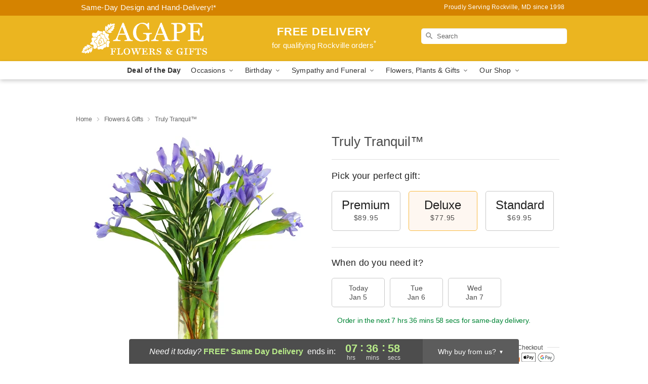

--- FILE ---
content_type: text/html; charset=UTF-8
request_url: https://www.flowersofrockville.com/flowers/truly-tranquil
body_size: 23560
content:
<!DOCTYPE html>
<html lang="en">

<head>
  <meta charset="UTF-8">
<meta name="msvalidate.01" content="" />
<meta name="verify-v1" content="uIBHfC15xGRkOf7YjE0V6VHlc3X0wLJ8QtOuebz04A4" />
<meta name="google-site-verification" content="uIBHfC15xGRkOf7YjE0V6VHlc3X0wLJ8QtOuebz04A4" />
<meta name="y_key" content="" />
<meta http-equiv="X-UA-Compatible" content="IE=edge" />
<meta http-equiv="Cache-Control" content="max-age=86400" />
<meta name="description" content="Order Truly Tranquil&trade; for delivery in Rockville. Same day delivery available from Agape Flowers &amp; Gifts." />
<meta id="viewport" name="viewport" content="width=device-width, initial-scale=1">
<meta http-equiv="Content-Language" content="en-us" />  <link rel="preconnect" href="https://www.lovingly.com/" crossorigin> <link rel="dns-prefetch" href="https://www.lovingly.com/"><link rel="preconnect" href="https://res.cloudinary.com/" crossorigin> <link rel="dns-prefetch" href="https://res.cloudinary.com/"><link rel="preconnect" href="https://www.google.com/" crossorigin> <link rel="dns-prefetch" href="https://www.google.com/"><link rel="preconnect" href="https://fonts.gstatic.com/" crossorigin> <link rel="dns-prefetch" href="https://fonts.gstatic.com/"><link rel="preconnect" href="https://maps.google.com/" crossorigin> <link rel="dns-prefetch" href="https://maps.google.com/"><link rel="preconnect" href="https://ajax.googleapis.com/" crossorigin> <link rel="dns-prefetch" href="https://ajax.googleapis.com/"><link rel="preconnect" href="https://fonts.gstatic.com/" crossorigin> <link rel="dns-prefetch" href="https://fonts.gstatic.com/">
  
  <meta property="og:url" content="https://www.flowersofrockville.com/flowers/truly-tranquil" />
<meta property="og:type" content="website" />
<meta property="og:title" content="Send Truly Tranquil&amp;trade; in Rockville, MD - Agape Flowers &amp;amp; Gifts" />
<meta property="og:description" content="Order Truly Tranquil&trade; for delivery in Rockville. Same day delivery available from Agape Flowers &amp; Gifts." />
 
<meta property="og:image" content="http://res.cloudinary.com/ufn/image/upload/c_pad,f_auto,h_154,w_154/h5zluwd7zvbpzafynxcr.jpg" />

<meta property="og:image:secure_url" content="https://res.cloudinary.com/ufn/image/upload/c_pad,f_auto,h_154,w_154/h5zluwd7zvbpzafynxcr.jpg" />


<!-- Twitter cards -->

<meta name="twitter:card" content="summary_large_image">
<meta name="twitter:site" content="https://www.flowersofrockville.com/flowers/truly-tranquil">
<meta name="twitter:creator" content="">
<meta name="twitter:title" content="Send Truly Tranquil&trade; in Rockville, MD - Agape Flowers &amp; Gifts">
<meta name="twitter:description" content="Order Truly Tranquil&trade; for delivery in Rockville. Same day delivery available from Agape Flowers &amp; Gifts.">
<meta name="twitter:image" content="https://res.cloudinary.com/ufn/image/upload/c_pad,f_auto,h_154,w_154/h5zluwd7zvbpzafynxcr.jpg">
  
    <link rel="canonical" href="https://www.flowersofrockville.com/flowers/truly-tranquil" />

  <!-- secure Fav and touch icons -->
<link rel="apple-touch-icon" sizes="57x57" href="https://res.cloudinary.com/ufn/image/upload/c_pad,h_57,w_57,fl_progressive,f_auto,q_auto/v1654277644/lovingly-logos/lovingly-favicon.ico">
<link rel="apple-touch-icon" sizes="114x114" href="https://res.cloudinary.com/ufn/image/upload/c_pad,h_114,w_114,fl_progressive,f_auto,q_auto/v1654277644/lovingly-logos/lovingly-favicon.ico">
<link rel="apple-touch-icon" sizes="72x72" href="https://res.cloudinary.com/ufn/image/upload/c_pad,h_72,w_72,fl_progressive,f_auto,q_auto/v1654277644/lovingly-logos/lovingly-favicon.ico">
<link rel="apple-touch-icon-precomposed" href="https://res.cloudinary.com/ufn/image/upload/c_pad,h_57,w_57,fl_progressive,f_auto,q_auto/v1654277644/lovingly-logos/lovingly-favicon.ico">
<link rel="shortcut icon" href="https://res.cloudinary.com/ufn/image/upload/c_scale,h_15,w_15,fl_progressive,f_auto,q_auto/v1654277644/lovingly-logos/lovingly-favicon.ico">

  <title>
    Send Truly Tranquil&trade; in Rockville, MD - Agape Flowers &amp; Gifts  </title>

    <script>
  window.storeCurrency = 'USD';
  </script>

    

<script>


var jsdata = {"gtm_code":"GTM-PTBBP8FF","site_identifier":"www.flowersofrockville.com","site_ga4_id":"G-Q7MWKFLE20"};

// Initialize the data layer with site identifier and optional GA4/AdWords IDs
window.dataLayer = window.dataLayer || [];
var dataLayerInit = {
  'site_identifier': jsdata.site_identifier
};

// Add GA4 ID if available
if (jsdata.site_ga4_id) {
  dataLayerInit['site_ga4_id'] = jsdata.site_ga4_id;
}

// Add AdWords conversion ID if available
if (jsdata.site_adwords_id) {
  dataLayerInit['site_adwords_id'] = jsdata.site_adwords_id;
}

window.dataLayer.push(dataLayerInit);

// Google Tag Manager
(function(w,d,s,l,i){w[l]=w[l]||[];w[l].push({'gtm.start':
new Date().getTime(),event:'gtm.js'});var f=d.getElementsByTagName(s)[0],
j=d.createElement(s),dl=l!='dataLayer'?'&l='+l:'';j.async=true;j.src=
'https://gtm.lovingly.com/gtm.js?id='+i+dl;f.parentNode.insertBefore(j,f);
})(window,document,'script','dataLayer',jsdata.gtm_code);
// End Google Tag Manager

</script>
  <link rel='stylesheet' href='/css/theme/gambit/gambit_single-product.css?v=1766005254'></link><link rel='preload' href='/css/theme/gambit/gambit_master.css?v=1766005254' as='style' onload='this.onload=null;this.rel="stylesheet"'></link><link rel='preload' href='/css/theme/gambit/gambit_skin_solid_golden.css?v=1766005254' as='style' onload='this.onload=null;this.rel="stylesheet"'></link>
  
    <script type="application/ld+json">
{
    "@context": "https://schema.org",
    "@type": "Florist",
    "@id": "https://www.flowersofrockville.com#business",
    "name": "Agape Flowers \u0026 Gifts",
    "url": "https://www.flowersofrockville.com",
    "legalName": "Agape Flowers \u0026 Gifts LLC",
    "description": "Order Truly Tranquil\u2122 for delivery in Rockville. Same day delivery available from Agape Flowers \u0026 Gifts.",
    "logo": "https://res.cloudinary.com/ufn/image/upload/v1495729563/1495729563183_2.svg",
    "image": [
        "https://res.cloudinary.com/ufn/image/upload/v1487123135/thor_splash/spring/Spring_Mobile.jpg"
    ],
    "priceRange": "$$",
    "telephone": "+13016635200",
    "email": "wecare@flowersofrockville.com",
    "currenciesAccepted": "USD",
    "acceptedPaymentMethod": [
        "Cash",
        "CreditCard"
    ],
    "foundingDate": "1998",
    "address": {
        "@type": "PostalAddress",
        "streetAddress": "1201 7 Locks Rd, Suite  430",
        "addressLocality": "Rockville",
        "addressRegion": "MD",
        "postalCode": "20854",
        "addressCountry": "US"
    },
    "geo": {
        "@type": "GeoCoordinates",
        "latitude": 39.039799,
        "longitude": -77.110199
    },
    "hasMap": "https://www.google.com/maps/dir/?api=1\u0026destination=39.03979900,-77.11019900\u0026travelmode=driving",
    "openingHours": [
        "Mo 09:00:00-18:00:00",
        "Tu 09:00:00-18:00:00",
        "We 09:00:00-18:00:00",
        "Th 09:00:00-18:00:00",
        "Fr 09:00:00-18:00:00",
        "Sa 10:00:00-15:00:00"
    ],
    "sameAs": [
        "https://www.google.com/maps/place/Agape+Flowers+%26+Gifts/@39.0398475,-77.1102224,15z/data=!4m2!3m1!1s0x0:0x2b4bfd6eb597e924?sa=X\u0026ved=2ahUKEwihrYO4-oHeAhULk1kKHecHDKoQ_BIwCnoECAsQCw"
    ],
    "contactPoint": {
        "@type": "ContactPoint",
        "contactType": "customer service",
        "telephone": "+13016635200",
        "email": "wecare@flowersofrockville.com",
        "areaServed": "Rockville MD",
        "availableLanguage": [
            "English"
        ]
    },
    "areaServed": {
        "@type": "AdministrativeArea",
        "name": "Rockville, MD"
    },
    "makesOffer": [
        {
            "@type": "Offer",
            "name": "Florist\u0027s Choice Daily Deal",
            "price": "44.95",
            "priceCurrency": "USD",
            "availability": "https://schema.org/InStock",
            "url": "https://www.flowersofrockville.com/flowers/florists-choice-daily-deal"
        },
        {
            "@type": "Offer",
            "name": "Same-Day Flower Delivery Service",
            "price": "0.00",
            "priceCurrency": "USD",
            "availability": "https://schema.org/InStock",
            "url": "https://www.flowersofrockville.com/delivery-policy"
        }
    ]
}
</script>

  
</head>

<body class="body
             solid-skin">
    
<!-- Google Tag Manager (noscript) -->
<noscript><iframe src="https://gtm.lovingly.com/ns.html?id=GTM-PTBBP8FF"
height="0" width="0" style="display:none;visibility:hidden"></iframe></noscript>
<!-- End Google Tag Manager (noscript) -->

  <a class="main-content-link" href="#maincontent">Skip to main content</a>

  <div id="covidModal" role="dialog" aria-label="Covid-19 Modal" class="reveal-modal animated medium covid-modal" data-reveal>

  <p>For our<strong> freshest, most beautiful blooms, please shop our <a href="/flowers/florists-choice-daily-deal" title="Deal of the Day">Florist’s Choice</a> options,</strong> as we may be experiencing
      delays in receiving shipments of certain flower types.
  </p>

  <p>Please note that for all other orders, we may need to replace stems so we can deliver the freshest bouquet possible, and we may have to use a different vase.</p>

  <p>We promise to always deliver a  <strong>fresh, beautiful, and completely one-of-a-kind gift</strong> of the same or greater value as what you selected.<p>

  <p>Deliveries may also be impacted by COVID-19 restrictions. Rest assured that we are taking all recommended precautions to ensure customer satisfaction and safety.
    <br>
    <br>
    Delivery impacts may include:</p>
  <ul>
    <li>Restricted deliveries to hospitals or nursing homes </li>
    <li>Restricted deliveries to office buildings </li>
    <li>Restricted access to certain regional areas</li>
  </ul>

  <p>In addition, we may be using “no contact” delivery procedures. After confirming that the
    recipient is available to accept, their gift will be left at the door and the delivery driver will step back a
    safe distance to ensure they receive their gift.</p>

  <p>Please see our <a href="/about-us" aria-label="About Us">About Us</a> page for more details. We appreciate
        your understanding and support!</p>

  <a class="close-reveal-modal" aria-label="Close Covid-19 modal" tabindex="0" role="button">&#215;</a>

</div>

<div id="deliveryLaterModal" role="dialog" aria-label="Delivery Later Modal" aria-modal="true" class="reveal-modal animated medium covid-modal delivery-later-modal" data-reveal>

  <img class="delivery-later-modal__logo b-lazy" src="[data-uri]" data-src="https://res.cloudinary.com/ufn/image/upload/v1586371085/gift-now-logo_xqjmjz.svg" alt="Gift Now, Deliver Later logo">

  <div id="delivery-later-title" class="delivery-later-modal-title">Gift Now, Deliver Later</div>

  <p class="delivery-later-modal-subtitle">With <strong>Gift Now, Deliver Later</strong>, you'll send smiles twice! Here's how:</p>
  <img class="delivery-later-modal__small-image b-lazy" src="[data-uri]" data-src="https://res.cloudinary.com/ufn/image/upload/v1675263741/gift-card_yjh09i.svg" alt="Gift Card Logo">
  <p class="delivery-later-modal__instructions-copy">SMILE 1
  </p>
  <p>When you complete your purchase, your lucky recipient will instantly receive a surprise email that includes your card message and a picture of the flowers you chose.</p>
  <img class="delivery-later-modal__small-image b-lazy" src="[data-uri]" data-src="https://res.cloudinary.com/ufn/image/upload/v1675263852/Flowers_gsren6.svg" alt="Flowers logo">
  <p class="delivery-later-modal__instructions-copy">SMILE 2</p>

  <p>As soon as possible (usually within two weeks), we'll contact your recipient to schedule delivery of their gorgeous floral gift. Trust us, it'll be worth the wait! </p>

  <a class="close-reveal-modal" aria-label="Close Gift Now, Deliver Later modal" tabindex="0" role="button">&#215;</a>

</div>

<div id="alcoholModal" role="dialog" aria-label="Alcohol Modal" aria-modal="true" class="reveal-modal animated medium covid-modal" data-reveal>

  <p id="alcohol-modal-title"><strong>Wine for every occasion</strong></p>

  <p>We offer a wide-selection of premium wines to perfectly pair with your floral gift.</p>

  <p>Ordering a bottle (or two!) from our site is easy. Just make sure that:</p>
  <ul>
    <li>You're 21 or older</li>
    <li>The person picking up or receiving the delivery is 21 or older</li>
  </ul>

  <a class="close-reveal-modal" aria-label="Close alcohol modal" tabindex="0" role="button">&#215;</a>

</div>      <!-- Hidden trigger link for the modal -->
    <a href="#" data-reveal-id="coupon-modal" style="display: none;">Open Coupon Details</a>

    <div id="coupon-modal" class="reveal-modal animated small" data-reveal role="dialog" aria-label="coupon-modal-title" aria-modal="true">
        <div class="coupon-modal-content">
            <div class="coupon-modal-close">
                <div class="close-icon">
                    <a class="close-reveal-modal" aria-label="Close modal" tabindex="0" role="button">&#215;</a>
                </div>
            </div>
            <div class="coupon-modal-text">
                <p id="coupon-modal-title" class="banner-modal-content"></p>
            </div>
        </div>
    </div>

    <script>
        window.couponData = [];
    </script>

 
  
  
    <header id="stickyHeader">
            <div class="header__top-banner theme__background-color--dark">
        <div class="row">

          <div class="sticky__content">

            <!-- Sticky content -->
            <div class="sticky__store-name">
              <a class="JSVAR__lovingly-exclusive-override-slug" href="/" title="Agape Flowers & Gifts - Rockville Flower Delivery" notranslate>
                Agape Flowers & Gifts              </a>
            </div>
            <div class="sticky__assurance">100% Florist-Designed and Hand-Delivered!</div>

          </div>

          <div class="header__text-container">
            <!-- Non-sticky content -->
            <div class="header__established">
              <a class="JSVAR__lovingly-exclusive-override-slug" href="/delivery-policy#:~:text=Same%20Day%20Delivery,-%3A" aria-label="Delivery Policy" title="Same-Day Design and Hand-Delivery!" target="_blank">
                Same-Day Design and Hand-Delivery!*
              </a>
            </div>

            <div class="header__phone-address">
                              <span id="proudly_serving" style="margin-right: 5px;"> 
                  Proudly Serving Rockville, MD                  since 1998                </span>
                          </div>
          </div>

        </div>

      </div>

      <div class="header__solid-skin-container">

        <div class="row header__container">

          <div class="header">

            <!-- Left column -->
<div class="hide-for-small header__logo-container ieLogoContainer">

  <div>

    <a href="/" aria-label="Agape Flowers & Gifts" class="JSVAR__lovingly-exclusive-override-slug header__logo-image-container header__logo-text" id="fittext1" title="Agape Flowers & Gifts - Rockville Flower Delivery">

      <figure><img loading="eager" alt="Flower delivery in Rockville MD image" src="https://res.cloudinary.com/ufn/image/upload/c_pad,f_auto,q_auto,fl_progressive/1495729563183_2" /><figcaption>Agape Flowers & Gifts - Flower Delivery in Rockville, MD</figcaption></figure>
    </a>
  </div>

</div>
            <!-- Center column -->
<div class="hide-for-small free-delivery__container free-delivery__white">

  
  <div class="free-delivery">

      <a href="#" title="Free Delivery Disclaimer" data-reveal-id="free-delivery-disclaimer"><strong>FREE DELIVERY</strong> <span>for qualifying Rockville orders<sup>*</sup></span></a>
  </div>

  
</div>

            <!-- Right column -->
            <div class="hide-for-small header__right-column logo_vert_align ">

              <!-- Search Bar -->
<div class="search__container search__container--dark-skin">
  
  <form action="/categories/searchProds" role="search" class="search-form" id="search-form-desktop" method="get" accept-charset="utf-8">
  <input name="sr" class="search-field search-input left" aria-label="Search" placeholder="Search" id="search-input-gambit-desktop" type="text"/>
  <input type="hidden" name="s_en" id="search-endesktop"/>
  <input class="hide" aria-hidden="1" type="submit" value="Submit Search Form"/>
  <label class="placeholder-label" id="search-placeholder-fallback-desktop">Search</label>

</form>
</div><!--/search__container-->

            </div>

          </div>

        </div>

      </div>

      <!-- NAVIGATION -->
      
<section class="mobile-navigation-bar" id="mobile-navigation-bar">
  <div class="mobile-navigation-bar__toggle hide-mobile-nav">
    <div id="toggle-nav" class="hamburger hamburger--squeeze js-hamburger">
      <div class="hamburger-box">
        <div class="hamburger-inner"></div>
      </div>
    </div>
  </div>
  <div class="mobile-navigation-bar__name hide-mobile-nav">
    <a class="JSVAR__lovingly-exclusive-override-slug" title="Agape Flowers & Gifts" href="/">
      Agape Flowers & Gifts    </a>
  </div>
  <div class="mobile-navigation-bar__right-section hide-mobile-nav">
    <button id="searchIcon" type="submit" alt="Open search input">
    <img width="19" height="19" alt="search glass icon"
        src="https://res.cloudinary.com/ufn/image/upload/w_19,h_19,f_auto,q_auto/v1472224554/storefront_assets/search.png" />
</button>
    <!-- Back button : id backNext -->
<div class="back-next-button__container" id="backNext">
    <button type="button" role="button"  class="back-next-button" id="navBackButton">
        <img height="auto" src="https://res.cloudinary.com/ufn/image/upload/v1570470309/arrow_upward-24px_gjozgt.svg"
            alt="Back arrow" />
    </button>
</div>  </div>

  <div id="mobileSearchContainer" class="search-form__container hide-mobile-nav">
    <!-- Search Bar -->
<div class="search__container search__container--dark-skin">
  
  <form action="/categories/searchProds" role="search" class="search-form" id="search-form-mobile" method="get" accept-charset="utf-8">
  <input name="sr" class="search-field search-input left" aria-label="Search" placeholder="Search" id="search-input-gambit-mobile" type="text"/>
  <input type="hidden" name="s_en" id="search-enmobile"/>
  <input class="hide" aria-hidden="1" type="submit" value="Submit Search Form"/>
  <label class="placeholder-label" id="search-placeholder-fallback-mobile">Search</label>

</form>
</div><!--/search__container-->
  </div>

  <div class="mobile-navigation__side-list hide-mobile-nav" id="mobile-nav-sidebar">
    <ul>
      <li class="sr-only">Nav Menu</li>
    </ul>
  </div>

  <div role="navigation" id="mobile-nav-content" class="mobile-navigation__main-list hide-mobile-nav">
    <ul>
      <!-- DEAL OF THE DAY -->
      <li class="mobile-navigation__list-item promoted-product-link">
        <a href="/flowers/florists-choice-daily-deal" title="View Deal of the Day Product" class="mobile-navigation__deal-link JSVAR__lovingly-exclusive-override-slug" aria-label="Deal of the Day">Deal of the Day</a>      </li>

      <!-- FEATURED CATEGORY -->
      
            
      <li class="mobile-navigation__list-item mobile-navigation__has-dropdown">
        <button type="button" role="button" aria-haspopup="true" aria-expanded="false" class="mobile-navigation__dropdown-button"
          data-ul="occasions">Occasions          <svg role="presentation" class="right-carat" xmlns="http://www.w3.org/2000/svg" width="24" height="24" viewBox="0 0 24 24">
            <path data-name="Path 731" d="M8.59,16.59,13.17,12,8.59,7.41,10,6l6,6-6,6Z" fill="#000" ></path>
            <path data-name="Path 732" d="M0,0H24V24H0Z" fill="none" ></path>
          </svg>
        </button>
        <ul id="occasions">
          
<ul class="navigation__dropdown-list split-column"><li><a href="/valentines-day" title="Visit the Valentine's Day category" class="">Valentine's Day</a></li><li><a href="/winter" title="Visit the Winter category" class="">Winter</a></li><li><a href="/birthday" title="Visit the Birthday category" class="">Birthday</a></li><li><a href="/sympathy-and-funeral" title="Visit the Sympathy and Funeral category" class="">Sympathy and Funeral</a></li><li><a href="/any-occasion" title="Visit the Any Occasion category" class="">Any Occasion</a></li><li><a href="/love-and-romance" title="Visit the Love and Romance category" class="">Love and Romance</a></li><li><a href="/thinking-of-you" title="Visit the Thinking of You category" class="">Thinking of You</a></li><li><a href="/im-sorry-flowers" title="Visit the I'm Sorry Flowers category" class="">I'm Sorry Flowers</a></li><li><a href="/new-baby" title="Visit the New Baby category" class="">New Baby</a></li><li><a href="/get-well" title="Visit the Get Well category" class="">Get Well</a></li><li><a href="/anniversary" title="Visit the Anniversary category" class="">Anniversary</a></li><li><a href="/just-because" title="Visit the Just Because category" class="">Just Because</a></li><li><a href="/thank-you" title="Visit the Thank You category" class="">Thank You</a></li><li><a href="/congratulations" title="Visit the Congratulations category" class="">Congratulations</a></li><li><a href="/business-gifting" title="Visit the Business Gifting category" class="">Business Gifting</a></li></ul>
        </ul>
      </li>
            
      <li class="mobile-navigation__list-item mobile-navigation__has-dropdown">
        <button type="button" role="button" aria-haspopup="true" aria-expanded="false" class="mobile-navigation__dropdown-button"
          data-ul="birthday">Birthday          <svg role="presentation" class="right-carat" xmlns="http://www.w3.org/2000/svg" width="24" height="24" viewBox="0 0 24 24">
            <path data-name="Path 731" d="M8.59,16.59,13.17,12,8.59,7.41,10,6l6,6-6,6Z" fill="#000" ></path>
            <path data-name="Path 732" d="M0,0H24V24H0Z" fill="none" ></path>
          </svg>
        </button>
        <ul id="birthday">
          
<ul class="navigation__dropdown-list "><li><a href="/birthday" title="Visit the All Birthday category" class="">All Birthday</a></li><li><a href="/birthday-for-friend" title="Visit the Birthday for Friend category" class="">Birthday for Friend</a></li><li><a href="/birthday-for-her" title="Visit the Birthday for Her category" class="">Birthday for Her</a></li><li><a href="/birthday-for-mom" title="Visit the Birthday for Mom category" class="">Birthday for Mom</a></li><li><a href="/birthday-for-colleague" title="Visit the Birthday for Colleague category" class="">Birthday for Colleague</a></li><li><a href="/birthday-gift-baskets" title="Visit the Birthday Gift Baskets category" class="">Birthday Gift Baskets</a></li><li><a href="/birthday-for-him" title="Visit the Birthday for Him category" class="">Birthday for Him</a></li></ul>
        </ul>
      </li>
            
      <li class="mobile-navigation__list-item mobile-navigation__has-dropdown">
        <button type="button" role="button" aria-haspopup="true" aria-expanded="false" class="mobile-navigation__dropdown-button"
          data-ul="sympathy_and_funeral">Sympathy and Funeral          <svg role="presentation" class="right-carat" xmlns="http://www.w3.org/2000/svg" width="24" height="24" viewBox="0 0 24 24">
            <path data-name="Path 731" d="M8.59,16.59,13.17,12,8.59,7.41,10,6l6,6-6,6Z" fill="#000" ></path>
            <path data-name="Path 732" d="M0,0H24V24H0Z" fill="none" ></path>
          </svg>
        </button>
        <ul id="sympathy_and_funeral">
          
<ul class="navigation__dropdown-list split-column"><li><a href="/sympathy-and-funeral" title="Visit the All Sympathy and Funeral category" class="">All Sympathy and Funeral</a></li><li><a href="/funeral-sprays-and-wreaths" title="Visit the Funeral Sprays and Wreaths category" class="">Funeral Sprays and Wreaths</a></li><li><a href="/funeral-service-flowers" title="Visit the Funeral Service Flowers category" class="">Funeral Service Flowers</a></li><li><a href="/sympathy-for-home-or-office" title="Visit the Sympathy for Home or Office category" class="">Sympathy for Home or Office</a></li><li><a href="/sympathy-plants" title="Visit the Sympathy Plants category" class="">Sympathy Plants</a></li><li><a href="/loss-of-a-pet" title="Visit the Loss of a Pet category" class="">Loss of a Pet</a></li></ul>
        </ul>
      </li>
            
      <li class="mobile-navigation__list-item mobile-navigation__has-dropdown">
        <button type="button" role="button" aria-haspopup="true" aria-expanded="false" class="mobile-navigation__dropdown-button"
          data-ul="flowers__plants___gifts">Flowers, Plants & Gifts          <svg role="presentation" class="right-carat" xmlns="http://www.w3.org/2000/svg" width="24" height="24" viewBox="0 0 24 24">
            <path data-name="Path 731" d="M8.59,16.59,13.17,12,8.59,7.41,10,6l6,6-6,6Z" fill="#000" ></path>
            <path data-name="Path 732" d="M0,0H24V24H0Z" fill="none" ></path>
          </svg>
        </button>
        <ul id="flowers__plants___gifts">
          
<ul class="navigation__dropdown-list triple-column"><li class="navigation__subnav-list"><div class="navigation__dropdown-title">Flower Type</div><ul class="navigation__dropdown-list"><li><a href="/tulips" title="Visit the Tulips category" class="">Tulips</a></li><li><a href="/sunflowers" title="Visit the Sunflowers category" class="">Sunflowers</a></li><li><a href="/orchids" title="Visit the Orchids category" class="">Orchids</a></li><li><a href="/lilies" title="Visit the Lilies category" class="">Lilies</a></li><li><a href="/roses" title="Visit the Roses category" class="">Roses</a></li></ul></li><li class="navigation__subnav-list"><div class="navigation__dropdown-title">Plants</div><ul class="navigation__dropdown-list"><li><a href="/green-plants" title="Visit the Green Plants category" class="">Green Plants</a></li><li><a href="/blooming-plants" title="Visit the Blooming Plants category" class="">Blooming Plants</a></li><li><a href="/orchid-plants" title="Visit the Orchid Plants category" class="">Orchid Plants</a></li></ul></li><li class="navigation__subnav-list"><div class="navigation__dropdown-title">Color</div><ul class="navigation__dropdown-list"><li><a href="/purple" title="Visit the Purple category" class="">Purple</a></li><li><a href="/pink" title="Visit the Pink category" class="">Pink</a></li><li><a href="/mixed" title="Visit the Mixed category" class="">Mixed</a></li><li><a href="/yellow" title="Visit the Yellow category" class="">Yellow</a></li><li><a href="/white" title="Visit the White category" class="">White</a></li><li><a href="/green" title="Visit the Green category" class="">Green</a></li><li><a href="/orange" title="Visit the Orange category" class="">Orange</a></li><li><a href="/red" title="Visit the Red category" class="">Red</a></li><li><a href="/blue" title="Visit the Blue category" class="">Blue</a></li></ul></li><li class="navigation__subnav-list"><div class="navigation__dropdown-title">Collections</div><ul class="navigation__dropdown-list"><li><a href="/premium-collection" title="Visit the Premium Collection category" class="">Premium Collection</a></li><li><a href="/gift-baskets" title="Visit the Gift Baskets category" class="">Gift Baskets</a></li><li><a href="/modern" title="Visit the Modern category" class="">Modern</a></li></ul></li><li class="navigation__subnav-list"><div class="navigation__dropdown-title">By Price</div><ul class="navigation__dropdown-list"><li><a href="/flowers-under-50" title="Visit the Flowers Under $50 category" class="">Flowers Under $50</a></li><li><a href="/flowers-50-to-60" title="Visit the Flowers $50 to $60 category" class="">Flowers $50 to $60</a></li><li><a href="/flowers-60-to-80" title="Visit the Flowers $60 to $80 category" class="">Flowers $60 to $80</a></li><li><a href="/flowers-over-80" title="Visit the Flowers Over $80 category" class="">Flowers Over $80</a></li></ul></li></ul>
        </ul>
      </li>
      
      <li class="mobile-navigation__list-item mobile-navigation__has-dropdown">
        <button type="button" role="button" aria-haspopup="true" aria-expanded="false" data-ul="our-shop" class="mobile-navigation__dropdown-button" title="Learn more about our shop">
          OUR SHOP
          <svg role="presentation" class="right-carat" xmlns="http://www.w3.org/2000/svg" width="24" height="24" viewBox="0 0 24 24">
            <path id="Path_731" data-name="Path 731" d="M8.59,16.59,13.17,12,8.59,7.41,10,6l6,6-6,6Z" fill="#000" />
            <path id="Path_732" data-name="Path 732" d="M0,0H24V24H0Z" fill="none" />
          </svg>
        </button>
        <ul id="our-shop">
          <li><a title="Visit Delivery Policy" href="/delivery-policy">Delivery Policy</a></li>          <li>
            <a href="/about-us">About Us</a>          </li>
          
                      <div class="navigation__dropdown-title">Flower Delivery</div>
            <ul class="navigation__dropdown-list">
              <li><a title="Flower Delivery in Rockville, MD" aria-label="Flower Delivery in Rockville, MD" href="/">Rockville, MD</a></li><li><a title="Flower Delivery in Gaithersburg, MD" aria-label="Flower Delivery in Gaithersburg, MD" href="/flower-delivery/md/gaithersburg">Gaithersburg, MD</a></li><li><a title="Flower Delivery in Chevy Chase, MD" aria-label="Flower Delivery in Chevy Chase, MD" href="/flower-delivery/md/chevy-chase">Chevy Chase, MD</a></li><li><a title="Flower Delivery in Kensington, MD" aria-label="Flower Delivery in Kensington, MD" href="/flower-delivery/md/kensington">Kensington, MD</a></li><li><a title="Flower Delivery in Garrett Park, MD" aria-label="Flower Delivery in Garrett Park, MD" href="/flower-delivery/md/garrett-park">Garrett Park, MD</a></li><li><a title="Flower Delivery in Silver Spring, MD" aria-label="Flower Delivery in Silver Spring, MD" href="/flower-delivery/md/silver-spring">Silver Spring, MD</a></li><li><a title="Flower Delivery in Potomac, MD" aria-label="Flower Delivery in Potomac, MD" href="/flower-delivery/md/potomac">Potomac, MD</a></li><li><a title="Flower Delivery in Bethesda, MD" aria-label="Flower Delivery in Bethesda, MD" href="/flower-delivery/md/bethesda">Bethesda, MD</a></li><li><a title="Flower Delivery in Suburb Maryland Fac, MD" aria-label="Flower Delivery in Suburb Maryland Fac, MD" href="/flower-delivery/md/suburb-maryland-fac">Suburb Maryland Fac, MD</a></li>            </ul>
                    
        </ul>
      </li>

    </ul>
  </div>

  <!-- Mobile View -->
<div role="timer" class="countdown-timer__mobile show-for-small hide-force" id="countdownTimerv2ContainerMobile">
    <a href="#" title="Free Delivery Disclaimer" data-reveal-id="free-delivery-disclaimer">
        <div class="inner">

      <strong>
                <span class="free-tag">FREE*</span>
                <span id="deliveryDayTextMobile"></span>
      </strong>

      <div class="right-side-timer">
        <span class="small">&nbsp;Ends in:&nbsp;</span>
        <div id="countdownTimerv2Mobile" class="timer-mobile" notranslate></div>
      </div>
    </div>

      </a>
  </div>
</section>
<nav role="navigation" class="navigation "
  id="topbar">
  <ul class="navigation__main-list">

    <!-- DEAL OF THE DAY -->
    <li class="navigation__main-link no-dropdown promoted-product-link">
      <strong>
        <a href="/flowers/florists-choice-daily-deal" title="View Deal of the Day Product" class="navigation__main-link-item JSVAR__lovingly-exclusive-override-slug" aria-label="Deal of the Day">Deal of the Day</a>      </strong>
    </li>

    <!-- FEATURED CATEGORY -->
    
          
      <!-- Inject Sympathy Funeral category into this place -->
                                  <!-- <li class="navigation__main-link no-dropdown"> -->
                      <!-- </li> -->
              
      <li class="navigation__main-link navigation__has-dropdown">
        <button type="button" role="button" aria-haspopup="true" aria-expanded="false" class="navigation__main-link-item">Occasions <img
            class="b-lazy carat" src=[data-uri]
            data-src="https://res.cloudinary.com/ufn/image/upload/v1571166165/down-carat_lpniwv"
            alt="Dropdown down carat" /></button>
        <div class="navigation__dropdown">
          <div class="navigation__dropdown-content">
            <div class="navigation__dropdown-list-wrapper">
              <div class="navigation__dropdown-title">Occasions</div>
              
<ul class="navigation__dropdown-list split-column"><li><a href="/valentines-day" title="Visit the Valentine's Day category" class="">Valentine's Day</a></li><li><a href="/winter" title="Visit the Winter category" class="">Winter</a></li><li><a href="/birthday" title="Visit the Birthday category" class="">Birthday</a></li><li><a href="/sympathy-and-funeral" title="Visit the Sympathy and Funeral category" class="">Sympathy and Funeral</a></li><li><a href="/any-occasion" title="Visit the Any Occasion category" class="">Any Occasion</a></li><li><a href="/love-and-romance" title="Visit the Love and Romance category" class="">Love and Romance</a></li><li><a href="/thinking-of-you" title="Visit the Thinking of You category" class="">Thinking of You</a></li><li><a href="/im-sorry-flowers" title="Visit the I'm Sorry Flowers category" class="">I'm Sorry Flowers</a></li><li><a href="/new-baby" title="Visit the New Baby category" class="">New Baby</a></li><li><a href="/get-well" title="Visit the Get Well category" class="">Get Well</a></li><li><a href="/anniversary" title="Visit the Anniversary category" class="">Anniversary</a></li><li><a href="/just-because" title="Visit the Just Because category" class="">Just Because</a></li><li><a href="/thank-you" title="Visit the Thank You category" class="">Thank You</a></li><li><a href="/congratulations" title="Visit the Congratulations category" class="">Congratulations</a></li><li><a href="/business-gifting" title="Visit the Business Gifting category" class="">Business Gifting</a></li></ul>            </div>
            <div class="navigation__dropdown-divider"></div>
            <div class="navigation__dropdown-promo">
              <a href="/flowers/florists-choice-daily-deal" class="navigation__dropdown-promo-link" aria-label="Deal of the Day"><img alt="Your expert designer will create a unique hand-crafted arrangement." width="304" height="140" src="https://res.cloudinary.com/ufn/image/upload/f_auto,q_auto,fl_progressive,w_304,h_140/Covid-Desktop-Nav-Banner_ynp9ab"></a>            </div>
          </div>
        </div>
      </li>
          
      <!-- Inject Sympathy Funeral category into this place -->
                                  <!-- <li class="navigation__main-link no-dropdown"> -->
                      <!-- </li> -->
              
      <li class="navigation__main-link navigation__has-dropdown">
        <button type="button" role="button" aria-haspopup="true" aria-expanded="false" class="navigation__main-link-item">Birthday <img
            class="b-lazy carat" src=[data-uri]
            data-src="https://res.cloudinary.com/ufn/image/upload/v1571166165/down-carat_lpniwv"
            alt="Dropdown down carat" /></button>
        <div class="navigation__dropdown">
          <div class="navigation__dropdown-content">
            <div class="navigation__dropdown-list-wrapper">
              <div class="navigation__dropdown-title">Birthday</div>
              
<ul class="navigation__dropdown-list split-column"><li><a href="/birthday" title="Visit the All Birthday category" class="">All Birthday</a></li><li><a href="/birthday-for-friend" title="Visit the Birthday for Friend category" class="">Birthday for Friend</a></li><li><a href="/birthday-for-her" title="Visit the Birthday for Her category" class="">Birthday for Her</a></li><li><a href="/birthday-for-mom" title="Visit the Birthday for Mom category" class="">Birthday for Mom</a></li><li><a href="/birthday-for-colleague" title="Visit the Birthday for Colleague category" class="">Birthday for Colleague</a></li><li><a href="/birthday-gift-baskets" title="Visit the Birthday Gift Baskets category" class="">Birthday Gift Baskets</a></li><li><a href="/birthday-for-him" title="Visit the Birthday for Him category" class="">Birthday for Him</a></li></ul>            </div>
            <div class="navigation__dropdown-divider"></div>
            <div class="navigation__dropdown-promo">
              <a href="/flowers/florists-choice-daily-deal" class="navigation__dropdown-promo-link" aria-label="Deal of the Day"><img alt="Your expert designer will create a unique hand-crafted arrangement." width="304" height="140" src="https://res.cloudinary.com/ufn/image/upload/f_auto,q_auto,fl_progressive,w_304,h_140/Covid-Desktop-Nav-Banner_ynp9ab"></a>            </div>
          </div>
        </div>
      </li>
          
      <!-- Inject Sympathy Funeral category into this place -->
                                  <!-- <li class="navigation__main-link no-dropdown"> -->
                      <!-- </li> -->
              
      <li class="navigation__main-link navigation__has-dropdown">
        <button type="button" role="button" aria-haspopup="true" aria-expanded="false" class="navigation__main-link-item">Sympathy and Funeral <img
            class="b-lazy carat" src=[data-uri]
            data-src="https://res.cloudinary.com/ufn/image/upload/v1571166165/down-carat_lpniwv"
            alt="Dropdown down carat" /></button>
        <div class="navigation__dropdown">
          <div class="navigation__dropdown-content">
            <div class="navigation__dropdown-list-wrapper">
              <div class="navigation__dropdown-title">Sympathy and Funeral</div>
              
<ul class="navigation__dropdown-list split-column"><li><a href="/sympathy-and-funeral" title="Visit the All Sympathy and Funeral category" class="">All Sympathy and Funeral</a></li><li><a href="/funeral-sprays-and-wreaths" title="Visit the Funeral Sprays and Wreaths category" class="">Funeral Sprays and Wreaths</a></li><li><a href="/funeral-service-flowers" title="Visit the Funeral Service Flowers category" class="">Funeral Service Flowers</a></li><li><a href="/sympathy-for-home-or-office" title="Visit the Sympathy for Home or Office category" class="">Sympathy for Home or Office</a></li><li><a href="/sympathy-plants" title="Visit the Sympathy Plants category" class="">Sympathy Plants</a></li><li><a href="/loss-of-a-pet" title="Visit the Loss of a Pet category" class="">Loss of a Pet</a></li></ul>            </div>
            <div class="navigation__dropdown-divider"></div>
            <div class="navigation__dropdown-promo">
              <a href="/flowers/florists-choice-daily-deal" class="navigation__dropdown-promo-link" aria-label="Deal of the Day"><img alt="Your expert designer will create a unique hand-crafted arrangement." width="304" height="140" src="https://res.cloudinary.com/ufn/image/upload/f_auto,q_auto,fl_progressive,w_304,h_140/Covid-Desktop-Nav-Banner_ynp9ab"></a>            </div>
          </div>
        </div>
      </li>
          
      <!-- Inject Sympathy Funeral category into this place -->
                                  <!-- <li class="navigation__main-link no-dropdown"> -->
                      <!-- </li> -->
              
      <li class="navigation__main-link navigation__has-dropdown">
        <button type="button" role="button" aria-haspopup="true" aria-expanded="false" class="navigation__main-link-item">Flowers, Plants & Gifts <img
            class="b-lazy carat" src=[data-uri]
            data-src="https://res.cloudinary.com/ufn/image/upload/v1571166165/down-carat_lpniwv"
            alt="Dropdown down carat" /></button>
        <div class="navigation__dropdown">
          <div class="navigation__dropdown-content">
            <div class="navigation__dropdown-list-wrapper">
              <div class="navigation__dropdown-title"></div>
              
<ul class="navigation__dropdown-list triple-column"><li class="navigation__subnav-list"><div class="navigation__dropdown-title">Flower Type</div><ul class="navigation__dropdown-list"><li><a href="/tulips" title="Visit the Tulips category" class="">Tulips</a></li><li><a href="/sunflowers" title="Visit the Sunflowers category" class="">Sunflowers</a></li><li><a href="/orchids" title="Visit the Orchids category" class="">Orchids</a></li><li><a href="/lilies" title="Visit the Lilies category" class="">Lilies</a></li><li><a href="/roses" title="Visit the Roses category" class="">Roses</a></li></ul></li><li class="navigation__subnav-list"><div class="navigation__dropdown-title">Plants</div><ul class="navigation__dropdown-list"><li><a href="/green-plants" title="Visit the Green Plants category" class="">Green Plants</a></li><li><a href="/blooming-plants" title="Visit the Blooming Plants category" class="">Blooming Plants</a></li><li><a href="/orchid-plants" title="Visit the Orchid Plants category" class="">Orchid Plants</a></li></ul></li><li class="navigation__subnav-list"><div class="navigation__dropdown-title">Color</div><ul class="navigation__dropdown-list"><li><a href="/purple" title="Visit the Purple category" class="">Purple</a></li><li><a href="/pink" title="Visit the Pink category" class="">Pink</a></li><li><a href="/mixed" title="Visit the Mixed category" class="">Mixed</a></li><li><a href="/yellow" title="Visit the Yellow category" class="">Yellow</a></li><li><a href="/white" title="Visit the White category" class="">White</a></li><li><a href="/green" title="Visit the Green category" class="">Green</a></li><li><a href="/orange" title="Visit the Orange category" class="">Orange</a></li><li><a href="/red" title="Visit the Red category" class="">Red</a></li><li><a href="/blue" title="Visit the Blue category" class="">Blue</a></li></ul></li><li class="navigation__subnav-list"><div class="navigation__dropdown-title">Collections</div><ul class="navigation__dropdown-list"><li><a href="/premium-collection" title="Visit the Premium Collection category" class="">Premium Collection</a></li><li><a href="/gift-baskets" title="Visit the Gift Baskets category" class="">Gift Baskets</a></li><li><a href="/modern" title="Visit the Modern category" class="">Modern</a></li></ul></li><li class="navigation__subnav-list"><div class="navigation__dropdown-title">By Price</div><ul class="navigation__dropdown-list"><li><a href="/flowers-under-50" title="Visit the Flowers Under $50 category" class="">Flowers Under $50</a></li><li><a href="/flowers-50-to-60" title="Visit the Flowers $50 to $60 category" class="">Flowers $50 to $60</a></li><li><a href="/flowers-60-to-80" title="Visit the Flowers $60 to $80 category" class="">Flowers $60 to $80</a></li><li><a href="/flowers-over-80" title="Visit the Flowers Over $80 category" class="">Flowers Over $80</a></li></ul></li></ul>            </div>
            <div class="navigation__dropdown-divider"></div>
            <div class="navigation__dropdown-promo">
              <a href="/flowers/florists-choice-daily-deal" class="navigation__dropdown-promo-link" aria-label="Deal of the Day"><img alt="Your expert designer will create a unique hand-crafted arrangement." width="304" height="140" src="https://res.cloudinary.com/ufn/image/upload/f_auto,q_auto,fl_progressive,w_304,h_140/Covid-Desktop-Nav-Banner_ynp9ab"></a>            </div>
          </div>
        </div>
      </li>
    
    <li class="navigation__main-link navigation__has-dropdown navigation__cms-dropdown split-column">
      <button type="button" role="button" aria-haspopup="true" aria-expanded="false" class="navigation__main-link-item">Our Shop <img class="b-lazy carat"
          src=[data-uri]
          data-src="https://res.cloudinary.com/ufn/image/upload/v1571166165/down-carat_lpniwv"
          alt="Dropdown down carat" /></button>
      <div class="navigation__dropdown">
        <div class="navigation__dropdown-content geo-landing">
          <ul class="navigation__dropdown-list cms-column">
            <li>
              <a href="/about-us" title="About our shop">About Us</a>            </li>
            <li>
              <a href="/delivery-policy" aria-label="Delivery Policy">Delivery &amp; Substitution
                Policy</a>
            </li>
            <li>
              <a href="/flowers" aria-label="All Flowers & Gifts">All Flowers & Gifts</a>
            </li>
                      </ul>
                        <div class="navigation__dropdown-title geo-landing-locations">
                Flower Delivery
                <ul class="navigation__dropdown-list">
                <li><a title="Flower Delivery in Rockville, MD" aria-label="Flower Delivery in Rockville, MD" href="/">Rockville, MD</a></li><li><a title="Flower Delivery in Gaithersburg, MD" aria-label="Flower Delivery in Gaithersburg, MD" href="/flower-delivery/md/gaithersburg">Gaithersburg, MD</a></li><li><a title="Flower Delivery in Chevy Chase, MD" aria-label="Flower Delivery in Chevy Chase, MD" href="/flower-delivery/md/chevy-chase">Chevy Chase, MD</a></li><li><a title="Flower Delivery in Kensington, MD" aria-label="Flower Delivery in Kensington, MD" href="/flower-delivery/md/kensington">Kensington, MD</a></li><li><a title="Flower Delivery in Garrett Park, MD" aria-label="Flower Delivery in Garrett Park, MD" href="/flower-delivery/md/garrett-park">Garrett Park, MD</a></li><li><a title="Flower Delivery in Silver Spring, MD" aria-label="Flower Delivery in Silver Spring, MD" href="/flower-delivery/md/silver-spring">Silver Spring, MD</a></li><li><a title="Flower Delivery in Potomac, MD" aria-label="Flower Delivery in Potomac, MD" href="/flower-delivery/md/potomac">Potomac, MD</a></li><li><a title="Flower Delivery in Bethesda, MD" aria-label="Flower Delivery in Bethesda, MD" href="/flower-delivery/md/bethesda">Bethesda, MD</a></li><li><a title="Flower Delivery in Suburb Maryland Fac, MD" aria-label="Flower Delivery in Suburb Maryland Fac, MD" href="/flower-delivery/md/suburb-maryland-fac">Suburb Maryland Fac, MD</a></li>                </ul>
              </div>
            
          <div class="navigation__dropdown-divider"></div>
          <div class="navigation__dropdown-promo">
            <a href="/flowers/florists-choice-daily-deal" class="navigation__dropdown-promo-link" aria-label="Deal of the Day"><img alt="Your expert designer will create a unique hand-crafted arrangement." width="304" height="140" src="https://res.cloudinary.com/ufn/image/upload/f_auto,q_auto,fl_progressive,w_304,h_140/Covid-Desktop-Nav-Banner_ynp9ab"></a>          </div>
        </div>
      </div>
    </li>

  </ul>

</nav>
    </header>
    <!-- End solid header container -->

    <!-- Desktop Version -->
<div role="timer" class="countdown-timer hide-for-small hide-force" id="countdownTimerv2ContainerDesktop">
  <div class="countdown-timer__top-container" id="toggleBlock">
    <div class="timer-container">
      <div class="inner">
        <div class="text">
          <em>
            <span id="deliveryDayPreText"></span>
          </em> 
            <strong>
            FREE*            <span id="deliveryDayTextDesktop"></span>
            </strong>&nbsp;ends in:&nbsp;
        </div>
        <div class="timer" id="countdownTimerv2Desktop">

        </div>
      </div>
    </div>
    <div class="assurance-container">
      Why buy from us?&nbsp;
      <span class="toggle-icon__close" id="toggleIconClose">&#x25b2;</span>
      <span class="toggle-icon__open" id="toggleIconOpen">&#x25bc;</span>
    </div>
  </div>
  <div class="countdown-timer__satisfaction-container" id="satisfactionBottomContainer">
    <div class="row">
      <div class="column">
        <div class="section-block">
          <div class="poa__section"><div class="poa__attention">100%</div><div class="poa__secondary">SATISFACTION <br> GUARANTEE</div></div>
        </div>
      </div>
        <div class="column">
          <div class="section-block">
            <div class="poa__section">
              <div class="poa__attention">REAL</div>
              <div class="poa__secondary">WE ARE A REAL
                <br/>LOCAL FLORIST
              </div>
            </div>
          </div>
        </div>
      <div class="column">
        <div class="section-block">
          <div class="poa__section"><div class="poa__attention">100%</div><div class="poa__secondary">FLORIST DESIGNED <br> AND HAND DELIVERED</div></div>
        </div>
      </div>
    </div>
          <div class="disclaimer-text">
      * Free local delivery is available for local online orders only. For orders being sent outside of our local delivery zone,
        a delivery fee based on the recipient’s address will be calculated during checkout.
      </div>
      </div>
</div>

    <!-- Start CONTENT-->
    <main id="maincontent"
      class=" ">
      <script async>
  window.product = {"AccountProduct":{"id":"609440","account_id":"71897","product_id":"74","seo_id":"284856","price":"69.95","deluxe_increment":"8.00","premium_increment":"20.00","deluxe_price":"77.95","premium_price":"89.95","num_sales":"1","is_virtual":false,"is_favorite":false,"is_active":true,"is_enabled_deluxe":true,"is_enabled_premium":true,"is_tax_free":false,"is_food_tax_exempt":false,"is_lovingly_fee_free":false,"created":"2015-10-01 18:55:34","last_viewed":"2017-08-30 15:55:51","modified":"2021-02-08 17:05:53","price_premium":"89.95","price_deluxe":"77.95","is_active_premium":"1","is_active_deluxe":"1","Product":{"id":"74","product_type_id":"2","account_id":null,"arrangement_id":"74","selection_guide_id":"1","name":"Truly Tranquil\u2122","slug":"truly-tranquil","description":"\u003Cp\u003EDelight them with irresistible irises! Delicate and intricate, these pretty blooms are a lovely choice for any occasion\u2014but especially for when you want to bring bundles of joy to a summertime celebration.\u003C\/p\u003E\u003Cp\u003E\u003Cem\u003ETreat them to more than a dozen blue irises artfully arranged with curly willow and river rocks.\u003C\/em\u003E\u003C\/p\u003E","meta_description":null,"care_instructions":null,"detailed_recipe":"iris tropical greens curly willow river rocks","page_title":"Flowers","price":"74.95","deluxe_increment":"12.00","premium_increment":"24.00","size":"18\u0022 W x 22\u0022 H","type":"arrangement","sku":"UFN0971","deluxe_sku":null,"premium_sku":null,"is_active":true,"is_always_enabled":false,"is_funeral":false,"is_addon":false,"is_21plus":"0","is_base":true,"is_splash_promo":false,"is_temp_theme_product":false,"promo_text":null,"is_freeform":false,"is_tax_free":false,"is_food_tax_exempt":false,"is_lovingly_fee_free":false,"manufacturer":"ufn","created":"2013-02-19 18:58:41","last_viewed":null,"modified":"2025-12-02 15:34:53","product_id":"74","price_deluxe":"86.95","price_premium":"98.95","ProductImage":[{"id":"74","product_id":"74","size":"standard","extra_id":null,"extra_size_label":null,"extra_description":null,"cloudfront_filename":null,"ordr":null,"created":"1970-01-01 00:00:00","modified":null,"filename":"h5zluwd7zvbpzafynxcr.jpg"}]}}} ;
</script>

<!-- Back Button and Breadcrumbs Section -->
<div class="back-and-breadcrumbs-section">
  <div class="back-button-container">
    <button id="back-button"
            class="back-button hide"
            data-category=""
            data-url=""
            aria-label="Back">
      <div class="back-button__icon">
        <svg xmlns="http://www.w3.org/2000/svg" width="16" height="16" viewBox="0 0 16 16" fill="none">
          <path d="M13.3334 7.33332H5.22008L8.94675 3.60666L8.00008 2.66666L2.66675 7.99999L8.00008 13.3333L8.94008 12.3933L5.22008 8.66666H13.3334V7.33332Z" fill="#005E26"/>
        </svg>
      </div>
      <span class="back-button__text" id="back-button-text">Back</span>
    </button>
  </div>
  
  <div class="breadcrumb-container">
        <div class="product-breadcrumbs-wrapper"><nav class="breadcrumbs" aria-label="Breadcrumb"><div class="breadcrumb-list"><span class="breadcrumb-item"><a href="/">Home</a></span><span class="breadcrumb-separator" aria-hidden="true"><svg xmlns="http://www.w3.org/2000/svg" width="16" height="16" viewBox="0 0 16 16" fill="none"><path d="M6.46979 4L5.52979 4.94L8.58312 8L5.52979 11.06L6.46979 12L10.4698 8L6.46979 4Z" fill="black" fill-opacity="0.24"/></svg></span><span class="breadcrumb-item"><a href="/flowers">Flowers &amp; Gifts</a></span><span class="breadcrumb-separator" aria-hidden="true"><svg xmlns="http://www.w3.org/2000/svg" width="16" height="16" viewBox="0 0 16 16" fill="none"><path d="M6.46979 4L5.52979 4.94L8.58312 8L5.52979 11.06L6.46979 12L10.4698 8L6.46979 4Z" fill="black" fill-opacity="0.24"/></svg></span><span class="breadcrumb-item breadcrumb-current" aria-current="page">Truly Tranquil™</span></div></nav></div><script type="application/ld+json">{
    "@context": "https://schema.org",
    "@type": "BreadcrumbList",
    "itemListElement": [
        {
            "@type": "ListItem",
            "position": 1,
            "name": "Home",
            "item": "https://www.flowersofrockville.com/"
        },
        {
            "@type": "ListItem",
            "position": 2,
            "name": "Flowers & Gifts",
            "item": "https://www.flowersofrockville.com/flowers"
        },
        {
            "@type": "ListItem",
            "position": 3,
            "name": "Truly Tranquil\u2122"
        }
    ]
}</script>  </div>
</div>

<section class="row storefrontWrap">
  
  <div class="row product productSectionOne mobile-reaarange-container">
    <div class="large-6 columns product__image-container product__section-one">

      
<img src="https://res.cloudinary.com/ufn/image/upload/c_pad,f_auto,fl_progressive,h_500,w_445/h5zluwd7zvbpzafynxcr.jpg"flags="progressive" height="500" width="445" loading="eager" fetchpriority="high" decoding="async" alt="Truly Tranquil™. An arrangement by Agape Flowers and Gifts. Treat them to more than a dozen blue irises artfully arranged with curly willow and..." title="Truly Tranquil™. An arrangement by Agape Flowers and Gifts. Treat them to more than a dozen blue irises artfully arranged with curly willow and..." class="single-product-image standard_image" />
      
      
      <!-- fall back in case mobile headers not set -->
              <h1 class="product__title mobile__title" id="optimizelyTextSwitchTitle" notranslate>
          Truly Tranquil™</h1>
      
      <div class="large-6 columns product__section-three">

        <h2 id="optimizelyTextSwitchTitleTwo">Description</h2>
        <hr class="subheading-separator">

        <div>
  <div class="description">
    <p>
      <p>Delight them with irresistible irises! Delicate and intricate, these pretty blooms are a lovely choice for any occasion—but especially for when you want to bring bundles of joy to a summertime celebration.</p><p><em>Treat them to more than a dozen blue irises artfully arranged with curly willow and river rocks.</em></p>    </p>
        <p>
      Product ID      <span id="prodViewId">
        UFN0971        </span>
      </p>
        <p class="description">
      <strong>18" W x 22" H</strong>
    </p>
      </div>
</div>
      </div>
    </div>



    <div class="large-6 columns shadow product__section-two">

            
       <!-- fall back in case mobile headers not set -->
              <h1 class="product__title desktop__title" id="optimizelyTextSwitchTitle" notranslate>
          Truly Tranquil™</h1>
      
      <hr class="product__title-separator">

      <form class="mobile-form-flip" id="placeOrder" name="placeOrderFrm" action="https://cart.lovingly.com/orders/multistep"
        method="get">
        <input type="hidden" name="tenant_cid" id="tenant_cid" value="">
        
        <div class="mobile-flip-container">
          <div class="grid-pricepicker">
            <p class="product__options-title">
              Pick your perfect gift:            </p>
            
            <fieldset>
              <legend class="hide">
                Choose arrangement size/price              </legend>
              <ul id="pricepicker" class="pricepicker">
                        <li class="select_size" tabindex="0"  id="premium_option" data-imageclass="premium_image" data-message="Create a lasting memory with the most impressive display." data-sku="UFN0971">
            <label class="hide" for="s">
                                $89.95                <input type="radio" aria-label="price_premium" value="premium" class="hide" name="s" />
            </label>
            <div class="option_price_left">
                                <span class="option_name" notranslate>premium</span>
                <span class="option_price" notranslate>$89.95</span>
            </div>
            </li>
                                <li class="select_size" tabindex="0"  id="deluxe_option" data-imageclass="deluxe_image" data-message="Make it extra special with a perfectly crafted design." data-sku="UFN0971">
            <label class="hide" for="s">
                                $77.95                <input type="radio" aria-label="price_deluxe" value="deluxe" class="hide" name="s" />
            </label>
            <div class="option_price_left">
                                <span class="option_name" notranslate>deluxe</span>
                <span class="option_price" notranslate>$77.95</span>
            </div>
            </li>
                                <li class="select_size" tabindex="0"  id="standard_option" data-imageclass="standard_image" data-message="Show you care with a lovely arrangement." data-sku="UFN0971">
            <label class="hide" for="s">
                                $69.95                <input type="radio" aria-label="price_standard" value="standard" class="hide" name="s" />
            </label>
            <div class="option_price_left">
                                <span class="option_name" >standard</span>
                <span class="option_price" notranslate>$69.95</span>
            </div>
            </li>
            </ul>

  <!-- = $this->AccountService->isKlarnaActive($store_id); -->

    <p class="clear product__additional-info show-for-small" id="priceDescription">
        We'll add additional coordinating items to your order, or upgrade the size.
    </p>


            </fieldset>


          </div>

          <hr class="separator">

          <div class="grid-datepicker">
            <div class="product__datepicker-container">
              
              <p class="product__options-title no-margin-bottom clear">
                When do you need it?
              </p>

              <div class="product__datepicker-container">
                <div class="product__datepicker-tabs-container hide">
                  <div class="product__datepicker-tab product__datepicker-tab--left active" tabindex="0" id="deliveryTab" data-ordertype="delivery">
                  <img class="product__datepicker-tab__otype-image" src="https://res.cloudinary.com/ufn/image/upload/v1677254725/storefront_assets/delivery.png" alt="Delivery Truck Image"/>
                    Delivery
                  </div>
                  <div class="product__datepicker-tab product__datepicker-tab--right hide" tabindex="0" id="pickupTab" data-ordertype="pickup">
                    <img class="product__datepicker-tab__otype-image" src="https://res.cloudinary.com/ufn/image/upload/v1677254725/storefront_assets/pickup.png" alt="Storefront Image"/>
                    Pick Up
                  </div>
                </div>
                                <div id="delivery_dates_container" class="active no-free-delivery">
                  <div id="delivery_datepicker" class="date-links__container">

  <input class="datepicker-for-large" id="delivery_datepicker_input" type="hidden"
    placeholder="delivery_datepicker_input" required size="10"
    >

  <!-- <div id="datepicker"></div> -->

</div>                                  </div>
                <div id="pickup_dates_container" class="product__datepicker-days-container hide">
                  <div id="pickup_datepicker" class="date-links__container">

  <input class="datepicker-for-large" id="pickup_datepicker_input" type="hidden"
    placeholder="pickup_datepicker_input" required size="10"
    >

  <!-- <div id="datepicker"></div> -->

</div>                                  </div>

                                                <div class="product__datepicker-free-delivery need-it-today hide">
                  Need it today? <a>In-store pick up is available!</a>
                </div>
                                                <div class="product__datepicker-delivery-cutoff" id="deliveryCutoffCopy">
                  <em>Order in the next <span id="date-picker-delivery-countdown"></span> for same-day delivery.</em>
                </div>
                
                                <div class="product__datepicker-pickup-cutoff hide" id="pickupCutoffCopy">
                  <em>Order in the next <span id="date-picker-pickup-countdown"></span> for same-day pick up.</em>
                </div>
                
              </div>
                          </div>
          </div>
        </div>

        <div class="product__button-safe-container">
          <div class="product__order-button-container" id="sticky product-order-button">
            
                                    <button class="orderNow hide-for-print product__order-button" title="Order Now">
              <span class="start-order">Start Order</span>
              <!-- desktop, sympathy excluded -->
              <span class="select-gift">Start Order</span>
            </button>
            
          </div>

          <div id="safe-cart-normal" class="safe-cart__container">
    <div class="safe-cart__title"><hr><span>Guaranteed SAFE Checkout</span></div>
            <img class="b-lazy desktop-image" alt="Accepted payment methods: Visa, Mastercard, Amex, Discover, Apple Pay, Google Pay" src="[data-uri]" data-src="https://res.cloudinary.com/ufn/image/upload/v1682476618/Shop-ProductPage-Payment-Icons-FullColor_m3lujm.svg" width="230" height="auto">
        <img class="b-lazy mobile-image" alt="Accepted payment methods: Visa, Mastercard, Amex, Discover, Apple Pay, Google Pay" src="[data-uri]" data-src="https://res.cloudinary.com/ufn/image/upload/v1713368781/SafeCheckoutIcons-NoKlarna_pnfeyt.svg" width="230" height="auto">
    </div>
        </div>

        <hr class="separator safe-cart__separator hide-for-small">

        <section data-reveal-id="productAssuranceModal" class="poa show-for-small productAssuranceModal">
    <div class="poa__header-container">
        <h2 class="poa__title">
            Why Trust Agape Flowers &amp; Gifts?
        </h2>
    </div>
    <div class="poa__container">
        <div class="poa__section" style="flex-direction: column; align-items: center;">
            <div class="poa__attention" style="max-width: none; margin-bottom: 4px; padding-left: 0; text-align: center; display: flex; align-items: center; gap: 4px;">
                4.4<svg xmlns="http://www.w3.org/2000/svg" width="24" height="24" viewBox="0 0 24 24" fill="none" style="display: inline-block; vertical-align: middle;"><g clip-path="url(#clip0_6678_9696)"><path d="M14.43 10L12.96 5.16001C12.67 4.21001 11.33 4.21001 11.05 5.16001L9.56996 10H5.11996C4.14996 10 3.74996 11.25 4.53996 11.81L8.17996 14.41L6.74996 19.02C6.45996 19.95 7.53996 20.7 8.30996 20.11L12 17.31L15.69 20.12C16.46 20.71 17.54 19.96 17.25 19.03L15.82 14.42L19.46 11.82C20.25 11.25 19.85 10.01 18.88 10.01H14.43V10Z" fill="black" fill-opacity="0.7"/></g><defs><clipPath id="clip0_6678_9696"><rect width="24" height="24" fill="white"/></clipPath></defs></svg>            </div>
            <div class="poa__secondary" style="padding-left: 0; padding-top: 0; text-align: center;">Rating from 2,386 Happy Customers</div>
        </div>
        <div class="poa__section" style="flex-direction: column; align-items: center;">
            <div class="poa__attention" style="max-width: none; margin-bottom: 4px; padding-left: 0; text-align: center;">FAST</div>
            <div class="poa__secondary" style="padding-left: 0; padding-top: 0; text-align: center;">Same-day delivery in Rockville since 1998</div>
        </div>
        <div class="poa__section" style="flex-direction: column; align-items: center;">
            <div class="poa__attention" style="max-width: none; margin-bottom: 4px; padding-left: 0; text-align: center;">100%</div>
            <div class="poa__secondary" style="padding-left: 0; padding-top: 0; text-align: center;">Florist-Designed and Hand-Delivered</div>
        </div>
    </div>
</section>

        <div class="assurance hide-for-print hide-for-small">
          <div class="satisfaction">
            <a href="#" data-reveal-id="productAssuranceModal">
              <span class="primary">BEST</span>
              <span class="secondary">REASONS TO<br>ORDER FROM US</span>
            </a>
          </div>

          <div class="save" id="productNoSfBannerItem">
            <a href="#" data-reveal-id="productAssuranceModal">
              <span class="primary">100%</span>
              <span class="secondary">
                FLORIST-DESIGNED
                <br>
                &amp; HAND-DELIVERED
            </a>
          </div>
        </div>


        <input type="hidden" id="product_json" value="[base64]">

<input type="hidden" required placeholder="a_id" value="609440" name="a_id">
<input type="hidden" required placeholder="d_date" value="" id="hidden_delivery_date" name="d_date">
<input type="hidden" required placeholder="p_date" value="" id="hidden_pickup_date" name="p_date">
<input type="hidden" required placeholder="o" value="anyoccasion" id="selectOccasion" name="o" >
<input type="hidden" required placeholder="_ga" value="" id="ga_tracker" name="_ga" disabled>
<input type="hidden" required placeholder="_gac" value="" id="gac_tracker" name="_gac" disabled>
<!-- Both ga trackers are enabled when used in ga-tracker.js -->
<input type="hidden" placeholder="usecode" value="" id="usecode" name="usecode" disabled>
<input type="hidden" placeholder="o_type" value="localdelivery" id="o_type" name="o_type">
<input type="hidden" placeholder="origin" value="web" id="origin" name="origin">
<input type="hidden" placeholder="test_value" value="" id="test_value" name="test_value">
<input type="hidden" placeholder="test_name" value="" id="test_name" name="test_name">
<input type="hidden" placeholder="is_gndl" value="0" id="is_gndl" name="is_gndl">
<input type="hidden" placeholder="msclkid" name="msclkid" value="">
<input type="hidden" id="store_timezone_string" value="America/New_York">
<input type="hidden" placeholder="theme" name="theme" id="theme" value="Gambit">
<input type="hidden" placeholder="last_visited_category" name="last_visited_category" id="last_visited_category" value="">
<input type="hidden" placeholder="referer" name="referer" id="referer" value="Imh0dHBzOlwvXC93d3cuZmxvd2Vyc29mcm9ja3ZpbGxlLmNvbVwvZmxvd2Vyc1wvdHJ1bHktdHJhbnF1aWwi">

<!-- Size is located inside the form's size picker (name="s") -->

<!-- Sharing -->
<input type="hidden" placeholder="share_url_product" value="www.flowersofrockville.com" id="share_url_product">
<input type="hidden" placeholder="isUserLocalFrench" value="" id="isUserLocalFrench">
<input type="hidden" placeholder="shop_name_product" value="Truly Tranquil™" id="shop_name_product">
<input type="hidden" placeholder="share_text_product" value="Delight them with irresistible irises! Delicate and intricate, these pretty blooms are a lovely choice for any occasion—but especially for when you want to bring bundles of joy to a summertime celebration.Treat them to more than a dozen blue irises artfully arranged with curly willow and river rocks." id="share_text_product">
<input type="hidden" placeholder="twittertext_product" value="Check out this #beautiful #floral arrangement: Truly Tranquil™!" id="twittertext_product">
      </form>

      
    </div>



  </div>

  <div class="row product__lower-section" id="productLowerHalf">


    <div class="large-6 columns product__section-six">

      <h2 >Top Reasons to Buy</h2>
      <hr class="subheading-separator">

      <div>
  <div class="top_reasons">
    <p class="product-assurance__title">
    <strong>100% SATISFACTION GUARANTEE</strong>
    </p>
    <p>We take pride in our work, and stand behind every arrangement we deliver. If you are not completely satisfied with your order, please contact us so that we can make it right.</p>
    
    <p class="product-assurance__title">
    <strong> WE ARE A REAL LOCAL FLORIST</strong>
    </p>
    <p>We are proud to serve our local community in joyful and in sympathetic times. You can feel confident that you will get an amazing arrangement that is supporting a real local florist!</p>
    
    <p class="product-assurance__title">
    <strong>100% FLORIST DESIGNED</strong>
    </p>
    <p>Each arrangement is hand-designed by floral artists, bringing a unique blend of creativity and emotion. Your gift is as unforgettable as the moment it celebrates!</p>
    
    <p class="product-assurance__title">
    <strong>FRESH HAND-DELIVERED WARMTH</strong>
    </p>
    <p>Our hand-delivery promise means every bloom arrives in perfect condition, ensuring your thoughtful gesture leaves a lasting impression of warmth and care. No stale dry boxes here!</p>
    
    <p class="product-assurance__title customers-title">
    <strong class="desktop">JOIN THOUSANDS OF DELIGHTED CUSTOMERS</strong>
    <strong class="mobile">THOUSANDS OF HAPPY CUSTOMERS</strong>

    </p>
    <p>Our customers and the happiness of their friends and family are our top priority! As a local shop, our reputation matters and we will personally ensure that you’re happy with your arrangement!</p>

  </div>
</div>
    </div>

    <div id="customer_feedback" class="large-6 columns product__section-four">

      <h2>What People Are Saying</h2>
      <hr class="subheading-separator">

            <div id="empty_feedback">
        
<div class="clear">

    <meta content="/flowers/harvest-bounty">
  
  <img src="https://res.cloudinary.com/ufn/image/upload/v1698246101/avatar_1_dhhnnn.svg" alt="Default Avatar" class="testimonialImage left" width="50" height="50">
  <div class="testimonialNameRating">
    <p class="testimonialName" notranslate>
      <meta content="Eileen">
      Eileen    </p>

    <p class="testimonialRating" role="img" aria-label="Rating: 5 out of 5">

      <meta content="1">
      <meta aria-label="score" content="5">
      <meta content="5">
              <span aria-hidden="true" role="presentation" class="star"></span>
              <span aria-hidden="true" role="presentation" class="star"></span>
              <span aria-hidden="true" role="presentation" class="star"></span>
              <span aria-hidden="true" role="presentation" class="star"></span>
              <span aria-hidden="true" role="presentation" class="star"></span>
      
    </p>

        <meta content="2025-Nov-29">
    
    <p class="testimonialDate">
      &nbsp;
      November 29, 2025          </p>

  </div>

    <div class="review_meta clear">
    <p class="review_meta__text">
      <span>
        <img alt="verified review logo" src="https://res.cloudinary.com/ufn/image/upload/v1698245925/verified_spx5f4.svg" width="15"> Verified Purchase
      </span>
      <span class="separator">&nbsp; &#124; &nbsp;</span>
      <meta content="Harvest Bounty™">
      <strong notranslate>
        <a href="/flowers/harvest-bounty">Harvest Bounty™</a>      </strong> 
       
        delivered to
      Rockville, MD          </p>
  </div>
  
  <p class="clear">
    I sent the pumpkin floral arrangement for Thanksgiving. She was pleasantly surprised and stated “the flowers are gorgeous!”.  </p>

</div>

<div class="clear">

    <meta content="/flowers/smile-a-mile-daisy-vase">
  
  <img src="https://res.cloudinary.com/ufn/image/upload/v1698246101/avatar_1_dhhnnn.svg" alt="Default Avatar" class="testimonialImage left" width="50" height="50">
  <div class="testimonialNameRating">
    <p class="testimonialName" notranslate>
      <meta content="Jairo">
      Jairo    </p>

    <p class="testimonialRating" role="img" aria-label="Rating: 5 out of 5">

      <meta content="1">
      <meta aria-label="score" content="5">
      <meta content="5">
              <span aria-hidden="true" role="presentation" class="star"></span>
              <span aria-hidden="true" role="presentation" class="star"></span>
              <span aria-hidden="true" role="presentation" class="star"></span>
              <span aria-hidden="true" role="presentation" class="star"></span>
              <span aria-hidden="true" role="presentation" class="star"></span>
      
    </p>

        <meta content="2025-Oct-04">
    
    <p class="testimonialDate">
      &nbsp;
      October 04, 2025          </p>

  </div>

    <div class="review_meta clear">
    <p class="review_meta__text">
      <span>
        <img alt="verified review logo" src="https://res.cloudinary.com/ufn/image/upload/v1698245925/verified_spx5f4.svg" width="15"> Verified Purchase
      </span>
      <span class="separator">&nbsp; &#124; &nbsp;</span>
      <meta content="Smile a Mile Daisy Vase™">
      <strong notranslate>
        <a href="/flowers/smile-a-mile-daisy-vase">Smile a Mile Daisy Vase™</a>      </strong> 
       
        delivered to
      Germantown, MD          </p>
  </div>
  
  <p class="clear">
    She absolutely loved it and was enchanted.  </p>

</div>

<div class="clear">

    <meta content="/flowers/succulent-zen-oasis">
  
  <img src="https://res.cloudinary.com/ufn/image/upload/v1698246101/avatar_1_dhhnnn.svg" alt="Default Avatar" class="testimonialImage left" width="50" height="50">
  <div class="testimonialNameRating">
    <p class="testimonialName" notranslate>
      <meta content="Bettina">
      Bettina    </p>

    <p class="testimonialRating" role="img" aria-label="Rating: 5 out of 5">

      <meta content="1">
      <meta aria-label="score" content="5">
      <meta content="5">
              <span aria-hidden="true" role="presentation" class="star"></span>
              <span aria-hidden="true" role="presentation" class="star"></span>
              <span aria-hidden="true" role="presentation" class="star"></span>
              <span aria-hidden="true" role="presentation" class="star"></span>
              <span aria-hidden="true" role="presentation" class="star"></span>
      
    </p>

        <meta content="2024-Oct-21">
    
    <p class="testimonialDate">
      &nbsp;
      October 21, 2024          </p>

  </div>

    <div class="review_meta clear">
    <p class="review_meta__text">
      <span>
        <img alt="verified review logo" src="https://res.cloudinary.com/ufn/image/upload/v1698245925/verified_spx5f4.svg" width="15"> Verified Purchase
      </span>
      <span class="separator">&nbsp; &#124; &nbsp;</span>
      <meta content="Succulent Zen Oasis™">
      <strong notranslate>
        <a href="/flowers/succulent-zen-oasis">Succulent Zen Oasis™</a>      </strong> 
       
        delivered to
      Potomac, MD          </p>
  </div>
  
  <p class="clear">
    Agape delivered with flying colors! Super quick turn-around between my order for a plant and its delivery to my friend in Maryland, great communication from the vendor, and my friend loved it! I would definitely use Agape again, and highly recommend.  </p>

</div>

<p class="review_sources">
  Reviews Sourced from
  Lovingly</p>


<input type="hidden" id="reviewsJson" name="reviewsJson" value="[base64]">

      </div>

    </div>

    <div id="empty_feedback_fallback" class="large-6 columns product__section-four product__related-container hide">

            <h2>You May Also Like</h2>
      <hr class="subheading-separator">
                  
<div class="large-4 columns text-center thumbnailContainer">
  
    <a href="/flowers/red-white-and-true" class="product-thumb box-link product-link" data-id="17" id="" title="View details for Red, White, and True" data-product-sku="UFN0915" data-product-name="Red, White, and True" data-product-price="59.95" data-product-index="1" data-list-name="Product List"><img src="https://res.cloudinary.com/ufn/image/upload/c_pad,f_auto,q_auto:eco,fl_progressive,w_241,h_270/btrezm2yqslpuwsc3bat.jpg" srcset="https://res.cloudinary.com/ufn/image/upload/c_pad,f_auto,q_auto:eco,fl_progressive,w_150,h_168/btrezm2yqslpuwsc3bat.jpg 150w, https://res.cloudinary.com/ufn/image/upload/c_pad,f_auto,q_auto:eco,fl_progressive,w_223,h_250/btrezm2yqslpuwsc3bat.jpg 223w, https://res.cloudinary.com/ufn/image/upload/c_pad,f_auto,q_auto:eco,fl_progressive,w_241,h_270/btrezm2yqslpuwsc3bat.jpg 241w, https://res.cloudinary.com/ufn/image/upload/c_pad,f_auto,q_auto:eco,fl_progressive,w_300,h_336/btrezm2yqslpuwsc3bat.jpg 300w, https://res.cloudinary.com/ufn/image/upload/c_pad,f_auto,q_auto:eco,fl_progressive,w_450,h_504/btrezm2yqslpuwsc3bat.jpg 450w, https://res.cloudinary.com/ufn/image/upload/c_pad,f_auto,q_auto:eco,fl_progressive,w_482,h_540/btrezm2yqslpuwsc3bat.jpg 482w" sizes="(max-width: 640px) 149px, (max-width: 900px) 223px, 241px" width="241" height="270" loading="lazy" decoding="async" alt="Red, White, and True. An arrangement by Agape Flowers and Gifts." title="Red, White, and True. An arrangement by Agape Flowers and Gifts." /><div class="product-info"><p ></p><h3 class="product-name-h3" notranslate>Red, White, and True</h3><p class="product-price">From $59.95 </p></div></a>
</div>
                  
<div class="large-4 columns text-center thumbnailContainer">
  
    <a href="/flowers/evening-in-versailles" class="product-thumb box-link product-link" data-id="47" id="" title="View details for Evening in Versailles™" data-product-sku="UFN0944" data-product-name="Evening in Versailles™" data-product-price="89.95" data-product-index="1" data-list-name="Product List"><img src="https://res.cloudinary.com/ufn/image/upload/c_pad,f_auto,q_auto:eco,fl_progressive,w_241,h_270/flwenfflhoeft4vzzbrz.jpg" srcset="https://res.cloudinary.com/ufn/image/upload/c_pad,f_auto,q_auto:eco,fl_progressive,w_150,h_168/flwenfflhoeft4vzzbrz.jpg 150w, https://res.cloudinary.com/ufn/image/upload/c_pad,f_auto,q_auto:eco,fl_progressive,w_223,h_250/flwenfflhoeft4vzzbrz.jpg 223w, https://res.cloudinary.com/ufn/image/upload/c_pad,f_auto,q_auto:eco,fl_progressive,w_241,h_270/flwenfflhoeft4vzzbrz.jpg 241w, https://res.cloudinary.com/ufn/image/upload/c_pad,f_auto,q_auto:eco,fl_progressive,w_300,h_336/flwenfflhoeft4vzzbrz.jpg 300w, https://res.cloudinary.com/ufn/image/upload/c_pad,f_auto,q_auto:eco,fl_progressive,w_450,h_504/flwenfflhoeft4vzzbrz.jpg 450w, https://res.cloudinary.com/ufn/image/upload/c_pad,f_auto,q_auto:eco,fl_progressive,w_482,h_540/flwenfflhoeft4vzzbrz.jpg 482w" sizes="(max-width: 640px) 149px, (max-width: 900px) 223px, 241px" width="241" height="270" loading="lazy" decoding="async" alt="Evening in Versailles™. An arrangement by Agape Flowers and Gifts." title="Evening in Versailles™. An arrangement by Agape Flowers and Gifts." /><div class="product-info"><p ></p><h3 class="product-name-h3" notranslate>Evening in Versailles™</h3><p class="product-price">From $89.95 </p></div></a>
</div>
                  
<div class="large-4 columns text-center thumbnailContainer">
  
    <a href="/flowers/paint-the-sky" class="product-thumb box-link product-link" data-id="69" id="" title="View details for Paint the Sky™" data-product-sku="UFN0966S" data-product-name="Paint the Sky™" data-product-price="68.95" data-product-index="1" data-list-name="Product List"><img src="https://res.cloudinary.com/ufn/image/upload/c_pad,f_auto,q_auto:eco,fl_progressive,w_241,h_270/hgcwqty8km4mlooknh1f.jpg" srcset="https://res.cloudinary.com/ufn/image/upload/c_pad,f_auto,q_auto:eco,fl_progressive,w_150,h_168/hgcwqty8km4mlooknh1f.jpg 150w, https://res.cloudinary.com/ufn/image/upload/c_pad,f_auto,q_auto:eco,fl_progressive,w_223,h_250/hgcwqty8km4mlooknh1f.jpg 223w, https://res.cloudinary.com/ufn/image/upload/c_pad,f_auto,q_auto:eco,fl_progressive,w_241,h_270/hgcwqty8km4mlooknh1f.jpg 241w, https://res.cloudinary.com/ufn/image/upload/c_pad,f_auto,q_auto:eco,fl_progressive,w_300,h_336/hgcwqty8km4mlooknh1f.jpg 300w, https://res.cloudinary.com/ufn/image/upload/c_pad,f_auto,q_auto:eco,fl_progressive,w_450,h_504/hgcwqty8km4mlooknh1f.jpg 450w, https://res.cloudinary.com/ufn/image/upload/c_pad,f_auto,q_auto:eco,fl_progressive,w_482,h_540/hgcwqty8km4mlooknh1f.jpg 482w" sizes="(max-width: 640px) 149px, (max-width: 900px) 223px, 241px" width="241" height="270" loading="lazy" decoding="async" alt="Paint the Sky™. An arrangement by Agape Flowers and Gifts." title="Paint the Sky™. An arrangement by Agape Flowers and Gifts." /><div class="product-info"><p ></p><h3 class="product-name-h3" notranslate>Paint the Sky™</h3><p class="product-price">From $68.95 </p></div></a>
</div>
            
    </div>

  </div>

    <div id="also_viewed" class="row product__section-five hide-for-print">

    <h2>You May Also Like</h2>
    <hr class="subheading-separator">
    <script async>
      window.productList = [{"name":"Red, White, and True","id":"17","sku":"UFN0915","price":"52.95","selection_guide_id":1},{"name":"Evening in Versailles\u2122","id":"47","sku":"UFN0944","price":"98.95","selection_guide_id":1},{"name":"Paint the Sky\u2122","id":"69","sku":"UFN0966S","price":"54.95","selection_guide_id":1}] ;
    </script>

    <div class="product__related-container">
      
<div class="large-4 columns text-center thumbnailContainer">
  
    <a href="/flowers/red-white-and-true" class="product-thumb box-link product-link" data-id="17" id="" title="View details for Red, White, and True" data-product-sku="UFN0915" data-product-name="Red, White, and True" data-product-price="59.95" data-product-index="1" data-list-name="Product List"><img src="https://res.cloudinary.com/ufn/image/upload/c_pad,f_auto,q_auto:eco,fl_progressive,w_241,h_270/btrezm2yqslpuwsc3bat.jpg" srcset="https://res.cloudinary.com/ufn/image/upload/c_pad,f_auto,q_auto:eco,fl_progressive,w_150,h_168/btrezm2yqslpuwsc3bat.jpg 150w, https://res.cloudinary.com/ufn/image/upload/c_pad,f_auto,q_auto:eco,fl_progressive,w_223,h_250/btrezm2yqslpuwsc3bat.jpg 223w, https://res.cloudinary.com/ufn/image/upload/c_pad,f_auto,q_auto:eco,fl_progressive,w_241,h_270/btrezm2yqslpuwsc3bat.jpg 241w, https://res.cloudinary.com/ufn/image/upload/c_pad,f_auto,q_auto:eco,fl_progressive,w_300,h_336/btrezm2yqslpuwsc3bat.jpg 300w, https://res.cloudinary.com/ufn/image/upload/c_pad,f_auto,q_auto:eco,fl_progressive,w_450,h_504/btrezm2yqslpuwsc3bat.jpg 450w, https://res.cloudinary.com/ufn/image/upload/c_pad,f_auto,q_auto:eco,fl_progressive,w_482,h_540/btrezm2yqslpuwsc3bat.jpg 482w" sizes="(max-width: 640px) 149px, (max-width: 900px) 223px, 241px" width="241" height="270" loading="lazy" decoding="async" alt="Red, White, and True. An arrangement by Agape Flowers and Gifts." title="Red, White, and True. An arrangement by Agape Flowers and Gifts." /><div class="product-info"><p ></p><h3 class="product-name-h3" notranslate>Red, White, and True</h3><p class="product-price">From $59.95 </p></div></a>
</div>

<div class="large-4 columns text-center thumbnailContainer">
  
    <a href="/flowers/evening-in-versailles" class="product-thumb box-link product-link" data-id="47" id="" title="View details for Evening in Versailles™" data-product-sku="UFN0944" data-product-name="Evening in Versailles™" data-product-price="89.95" data-product-index="1" data-list-name="Product List"><img src="https://res.cloudinary.com/ufn/image/upload/c_pad,f_auto,q_auto:eco,fl_progressive,w_241,h_270/flwenfflhoeft4vzzbrz.jpg" srcset="https://res.cloudinary.com/ufn/image/upload/c_pad,f_auto,q_auto:eco,fl_progressive,w_150,h_168/flwenfflhoeft4vzzbrz.jpg 150w, https://res.cloudinary.com/ufn/image/upload/c_pad,f_auto,q_auto:eco,fl_progressive,w_223,h_250/flwenfflhoeft4vzzbrz.jpg 223w, https://res.cloudinary.com/ufn/image/upload/c_pad,f_auto,q_auto:eco,fl_progressive,w_241,h_270/flwenfflhoeft4vzzbrz.jpg 241w, https://res.cloudinary.com/ufn/image/upload/c_pad,f_auto,q_auto:eco,fl_progressive,w_300,h_336/flwenfflhoeft4vzzbrz.jpg 300w, https://res.cloudinary.com/ufn/image/upload/c_pad,f_auto,q_auto:eco,fl_progressive,w_450,h_504/flwenfflhoeft4vzzbrz.jpg 450w, https://res.cloudinary.com/ufn/image/upload/c_pad,f_auto,q_auto:eco,fl_progressive,w_482,h_540/flwenfflhoeft4vzzbrz.jpg 482w" sizes="(max-width: 640px) 149px, (max-width: 900px) 223px, 241px" width="241" height="270" loading="lazy" decoding="async" alt="Evening in Versailles™. An arrangement by Agape Flowers and Gifts." title="Evening in Versailles™. An arrangement by Agape Flowers and Gifts." /><div class="product-info"><p ></p><h3 class="product-name-h3" notranslate>Evening in Versailles™</h3><p class="product-price">From $89.95 </p></div></a>
</div>

<div class="large-4 columns text-center thumbnailContainer">
  
    <a href="/flowers/paint-the-sky" class="product-thumb box-link product-link" data-id="69" id="" title="View details for Paint the Sky™" data-product-sku="UFN0966S" data-product-name="Paint the Sky™" data-product-price="68.95" data-product-index="1" data-list-name="Product List"><img src="https://res.cloudinary.com/ufn/image/upload/c_pad,f_auto,q_auto:eco,fl_progressive,w_241,h_270/hgcwqty8km4mlooknh1f.jpg" srcset="https://res.cloudinary.com/ufn/image/upload/c_pad,f_auto,q_auto:eco,fl_progressive,w_150,h_168/hgcwqty8km4mlooknh1f.jpg 150w, https://res.cloudinary.com/ufn/image/upload/c_pad,f_auto,q_auto:eco,fl_progressive,w_223,h_250/hgcwqty8km4mlooknh1f.jpg 223w, https://res.cloudinary.com/ufn/image/upload/c_pad,f_auto,q_auto:eco,fl_progressive,w_241,h_270/hgcwqty8km4mlooknh1f.jpg 241w, https://res.cloudinary.com/ufn/image/upload/c_pad,f_auto,q_auto:eco,fl_progressive,w_300,h_336/hgcwqty8km4mlooknh1f.jpg 300w, https://res.cloudinary.com/ufn/image/upload/c_pad,f_auto,q_auto:eco,fl_progressive,w_450,h_504/hgcwqty8km4mlooknh1f.jpg 450w, https://res.cloudinary.com/ufn/image/upload/c_pad,f_auto,q_auto:eco,fl_progressive,w_482,h_540/hgcwqty8km4mlooknh1f.jpg 482w" sizes="(max-width: 640px) 149px, (max-width: 900px) 223px, 241px" width="241" height="270" loading="lazy" decoding="async" alt="Paint the Sky™. An arrangement by Agape Flowers and Gifts." title="Paint the Sky™. An arrangement by Agape Flowers and Gifts." /><div class="product-info"><p ></p><h3 class="product-name-h3" notranslate>Paint the Sky™</h3><p class="product-price">From $68.95 </p></div></a>
</div>
    </div>

  </div>
  
  <script type="application/ld+json">{"@context":"https:\/\/schema.org","@type":"Product","name":"Truly Tranquil\u2122","image":"https:\/\/cloudinary-a.akamaihd.net\/ufn\/image\/upload\/h5zluwd7zvbpzafynxcr.jpg","description":"Delight them with irresistible irises! Delicate and intricate, these pretty blooms are a lovely choice for any occasion&mdash;but especially for when you want to bring bundles of joy to a summertime celebration.Treat them to more than a dozen blue irises artfully arranged with curly willow and river rocks.","url":"http:\/\/www.flowersofrockville.com\/flowers\/truly-tranquil","category":["Get Well","Sympathy and Funeral","New Baby","Thinking of You","Blue","Spring","All Sympathy and Funeral","Sympathy for Home or Office"],"sku":"UFN0971","offers":{"@type":"Offer","price":"69.95","priceCurrency":"USD","availability":"https:\/\/schema.org\/InStock","priceValidUntil":"2026-02-04","shippingDetails":{"@type":"OfferShippingDetails","shippingRate":{"@type":"MonetaryAmount","value":"0","currency":"USD"},"shippingRateComment":"Shipping calculated at checkout based on delivery location","deliveryTime":{"@type":"ShippingDeliveryTime","handlingTime":{"@type":"QuantitativeValue","minValue":1,"maxValue":1,"unitCode":"d"},"transitTime":{"@type":"QuantitativeValue","minValue":1,"maxValue":2,"unitCode":"d"}}}}}</script>
</section>

<!-- GA4: Product page identifier for JavaScript tracking -->
<input type="hidden" id="is_single_product_page" value="1">

<!-- GA4: view_item event - Server-side generation -->
<script>
window.dataLayer = window.dataLayer || [];
// Clear previous ecommerce object
window.dataLayer.push({ ecommerce: null });


// Push view_item event
window.dataLayer.push({
  event: 'view_item',
  ecommerce: {
    currency: 'USD',
    value: 68.95,
    items: [{
      item_id: 'UFN0966S',
      item_name: 'Paint the Sky™',
      price: 68.95,
            item_category: 'Get Well',
            quantity: 1
    }]
  }
});
</script>

<!-- GA4: Client ID extraction for tenant_cid -->
<script src="/js/theme/analytics/min/ga4-client-id-min.js" defer></script>    </main>

    <!-- footer files -->
        <footer role="contentinfo">
  <section class="lovingly-footer-branding  ">
    <div class="row">
        <p class="partner-florist">
            <span class="partner-florist--line-one">
            Independent Rockville florist since 1998            </span>
        </p>
        <a href="https://lovinglyflorists.com/about-us" target="_blank" rel="noopener" title="Lovingly Florists" class="lovingly-footer-branding--logo-container-link">
            <div class="lovingly-footer-branding--powered-by-text">POWERED BY</div>
            <img src="https://res.cloudinary.com/ufn/image/upload/v1763573033/lovingly-logos/LovinglyFlorists-Logo-Registered-Primary-Dark_1.svg" alt="Lovingly Florists" width="170" height="56">
        </a>
    </div>
</section>  <div class="footer clear">

    <div class="footer--two-column">
      <!-- Left column: Store info -->
      <div class="footer--store-info">
                <address class="googleAddress" translate="no">
          <strong>Agape Flowers &amp; Gifts</strong><br>
                    <a
            href="https://www.google.com/maps/dir/?api=1&destination=39.03979900%2C-77.11019900&travelmode=driving"
            target="_blank"
            rel="noopener"
            title="Get directions to Agape Flowers &amp; Gifts (opens in Google Maps)"
            aria-label="Get directions to Agape Flowers &amp; Gifts (opens in Google Maps)"
          >
            1201 7 Locks Rd Suite  430, Rockville, MD 20854          </a><br>
          <a href="tel:+13016635200" aria-label="Call Agape Flowers &amp; Gifts">(301) 663-5200</a><br>
          <a href="mailto:wecare@flowersofrockville.com" aria-label="Email Agape Flowers &amp; Gifts">wecare@flowersofrockville.com</a>
        </address>
      </div>

      <!-- Right column: Social icons + Google Review link -->
      <div class="footer--social-review">
        <div class="footer--lv-sp">
                  </div>

                <div class="google-review-container">
          <span class="google-review-prompt">Love our flowers?</span>
          <a class="google-review-link" aria-label="Review Agape Flowers & Gifts on Google" href="https://www.google.com/maps/place/Agape+Flowers+%26+Gifts/@39.0398475,-77.1102224,15z/data=!4m2!3m1!1s0x0:0x2b4bfd6eb597e924?sa=X&ved=2ahUKEwihrYO4-oHeAhULk1kKHecHDKoQ_BIwCnoECAsQCw" title="Review us on Google" rel="nofollow noopener" target="_blank">
            Leave us a Google Review
          </a>
        </div>
              </div>
    </div>

    <div class="footer--copyright">
      <div id="footer-payments-accepted" class="payment">

  <div class="b-lazy visa" id="visa_card" data-src="https://res.cloudinary.com/ufn/image/upload/v1682476617/Shop-Homepage-Payment-Icons-FullColor_hhxgkf.svg" title="We accept visa" aria-label="Accepted payment method: Visa" role="img"></div><div class="b-lazy mastercard" id="mastercard_card" data-src="https://res.cloudinary.com/ufn/image/upload/v1682476617/Shop-Homepage-Payment-Icons-FullColor_hhxgkf.svg" title="We accept mastercard" aria-label="Accepted payment method: Mastercard" role="img"></div><div class="b-lazy amex" id="amex_card" data-src="https://res.cloudinary.com/ufn/image/upload/v1682476617/Shop-Homepage-Payment-Icons-FullColor_hhxgkf.svg" title="We accept amex" aria-label="Accepted payment method: Amex" role="img"></div><div class="b-lazy discover" id="discover_card" data-src="https://res.cloudinary.com/ufn/image/upload/v1682476617/Shop-Homepage-Payment-Icons-FullColor_hhxgkf.svg" title="We accept discover" aria-label="Accepted payment method: Discover" role="img"></div><div class="b-lazy apple-pay" id="apple-pay_card" data-src="https://res.cloudinary.com/ufn/image/upload/v1682476617/Shop-Homepage-Payment-Icons-FullColor_hhxgkf.svg" title="We accept apple-pay" aria-label="Accepted payment method: Apple-pay" role="img"></div><div class="b-lazy google-pay" id="google-pay_card" data-src="https://res.cloudinary.com/ufn/image/upload/v1682476617/Shop-Homepage-Payment-Icons-FullColor_hhxgkf.svg" title="We accept google-pay" aria-label="Accepted payment method: Google-pay" role="img"></div>
</div><!-- end payment options -->

<p class="copyright clear">
  Copyrighted images herein are used with permission by Agape Flowers & Gifts.  <br> &copy;
  2026  All Rights Reserved.</p>

<nav class="bottom_links" aria-label="Links to legal copy pages">
  <ul>
    <li><a href="/legal/terms-of-service" aria-label="Terms of Service" title="Rockville Florist, Terms of Service">Terms of Service</a></li><li><a href="/legal/privacy-policy" aria-label="Privacy Policy" title="Rockville Florist, Privacy Policy">Privacy Policy</a></li><li><a href="/legal/accessibility-statement" aria-label="Accessibility Statement" title="Rockville Florist, Accessibility Statement">Accessibility Statement</a></li><li><a title="Visit Delivery Policy" aria-label="Delivery Policy" href="/delivery-policy">Delivery Policy</a></li>  </ul>
</nav>

<input type="hidden" id="share_url" value='www.flowersofrockville.com'>
<input type="hidden" id="shop_name" value='Agape Flowers & Gifts'>
<input type="hidden" id="share_text" value=" Looking for flowers in Rockville? Check out Agape Flowers & Gifts for 100% florist-designed, hand-delivered arrangements. We are a real local Florist! ">
    </div>

  </div>

  
</footer>




<script type="text/javascript">
  window.storeSettings = {
    account_id: 71897,
    theme_id: 7,
    GOOGLE_API_PUBLIC_KEY: "AIzaSyBm-AuwjTtJGlB0A4dMOizQ3R2IXwk1iTE",
    services: {
      weddings: {"created":"2018-03-06T17:05:01+00:00","customer_token":"qt6O9uuUDH2tRaNVA52MMQpebaITNuL6OkO1Tf29","id":27615,"is_active":0,"modified":"2018-05-23T20:28:58+00:00"} || {}
    },
    API_DOMAIN: "https://api.lovingly.com",
    delivery_type: "freeish"  };
</script>


    
    <!-- Modals -->

    
    
    <div id="free-delivery-disclaimer" class="reveal-modal animated small" role="dialog" aria-label="Free Delivery Disclaimer" data-reveal>
      <p>&#42; Free local delivery is available for Rockville online orders within our local delivery zone. We offer free delivery within a <strong>5 mile</strong> radius from 1201 7 Locks Rd, Suite  430, Rockville, MD 20854.<br><br>For deliveries outside this area, a delivery fee based on the recipient's address will be calculated at checkout.</p>      <a class="close-reveal-modal" tabindex="0" aria-label="Close">&#215;</a>
    </div>

    
    
<div id="productAssuranceModal" tabindex="0" role="dialog" class="reveal-modal animated medium assuranceModal" role="dialog" data-reveal>

  <div class="large-6 columns text-center modal-image-container">
      <img id="assurance_image" class="single-product-image deluxe_image b-lazy"
          src="[data-uri]"
          data-src="https://res.cloudinary.com/ufn/image/upload/c_pad,f_auto,q_auto,fl_progressive,w_449,h_400/h5zluwd7zvbpzafynxcr.jpg"
          data-src-medium="https://res.cloudinary.com/ufn/image/upload/c_pad,f_auto,q_auto,fl_progressive,w_400/h5zluwd7zvbpzafynxcr.jpg"
          data-src-small="https://res.cloudinary.com/ufn/image/upload/c_pad,f_auto,q_auto,fl_progressive,w_300/h5zluwd7zvbpzafynxcr.jpg"
          alt="Truly Tranquil™" />  </div>

  <div class="large-6 columns">

    <h2>Top 4 Reasons to buy from
      Agape Flowers & Gifts    </h2>

    <p class="assurance-modal__heading">
      <strong>100%</strong> SATISFACTION GUARANTEE    </p>

    <p>We take pride in our work, and stand behind every arrangement we deliver. If you are not completely satisfied with your order, please contact us so that we can make it right. </p>
    
      <div id="modalNoSfGuarantee">
        <p class="assurance-modal__heading">
          WE ARE A <strong>REAL</strong> LOCAL FLORIST
        </p>
        <p>We've been Rockville local florist  since 1998 and we are proud to serve this community. There are a lot of "online companies" 
          that pretend to be a local florist, hurting both you and small businesses like ours. You can feel confident that you will get an amazing 
          arrangement that is supporting a real local florist!</p>
      </div>


    <p class="assurance-modal__heading">
      <strong>100%</strong> FLORIST DESIGNED, HAND DELIVERED    </p>

    <p>Buying from us means that all arrangements are designed by artists who know the floral trade. We hand-deliver every single arrangement so your recipient is sure to love their gift! No wilted, sad, flowers in a box here! Your design will be exquisitely arranged and sure to be loved!</p>

    <p class="assurance-modal__heading">
      <strong>JOIN</strong> THOUSANDS OF HAPPY CUSTOMERS    </p>

    <p>Our customers and the happiness of their friends and family are our top priority! When you buy from us, you are getting an arrangement that is sure to impress and delight! We will personally ensure that you're happy with your arrangement!</p>

  </div>

  <a class="close-reveal-modal" tabindex="0">&#215;</a>

</div>


    
    <input type="hidden" id="is_home" value="">

    <button type="button" role="button" id="back-to-top" aria-label="Back to top" class="back-to-top">
      <svg role="presentation" xmlns="http://www.w3.org/2000/svg" width="45" height="45" viewBox="0 0 45 45">
        <g transform="translate(-315 -611)">
          <rect width="45" height="45" rx="2" transform="translate(315 611)" fill="rgba(0,0,0,0.3)" />
          <g transform="translate(387.286 624) rotate(90)">
            <g transform="translate(0 41.674)">
              <path d="M18.876,48.412l.031.007H5.524L9.731,44.2a1.1,1.1,0,0,0,0-1.553l-.655-.655a1.1,1.1,0,0,0-1.546,0L.319,49.2a1.1,1.1,0,0,0,0,1.551l7.212,7.212a1.1,1.1,0,0,0,1.546,0l.655-.655a1.083,1.083,0,0,0,.319-.773,1.051,1.051,0,0,0-.319-.758l-4.255-4.24H18.891A1.133,1.133,0,0,0,20,50.419v-.926A1.112,1.112,0,0,0,18.876,48.412Z" transform="translate(0 -41.674)" fill="#fff" />
            </g>
          </g>
        </g>
      </svg>
    </button>

  
  <!--<br>HTTP_X_FORWARDED_FOR:18.218.253.181--><!--SERVER_ADDR:0.89-->
  <input type="hidden" id="global_url" value="/products/view/truly-tranquil">
<input type="hidden" id="global_title" value="Send Truly Tranquil™ in Rockville, MD - Agape Flowers & Gifts">
	<script src="https://ajax.googleapis.com/ajax/libs/jquery/3.5.1/jquery.min.js"></script>
	<script src="/js/theme/vendor/jquery/jquery-ui.min.js"></script>
	<script src="https://code.jquery.com/jquery-migrate-1.4.1.min.js"></script>
<input type="hidden" id="is_single_product_page" value="1"><script src="/js/theme/single-product/min/single-product_core-min.js"></script><script src="/js/theme/min/theme_core-min.js"></script><script src="/js/theme/analytics/min/ga4-ecommerce-min.js" defer="defer"></script>
</body>

</html>

--- FILE ---
content_type: text/css
request_url: https://www.flowersofrockville.com/css/theme/gambit/gambit_skin_solid_golden.css?v=1766005254
body_size: 575
content:
.bubble-nav__circle span{color:#EBB520 !important}.bubble-nav__circle.past:after{background-color:#EBB520 !important}.bubble-nav__circle.active:after{border-color:#EBB520 !important}.bubble-nav__line.filled{background:#EBB520 !important}.theme__font-color--light{color:#EFC44D !important}.theme__font-color--medium{color:#EBB520 !important}.theme__font-color--dark{color:#D58300 !important}.theme__background-color--light{background-color:#EFC44D !important}.theme__background-color--medium{background-color:#EBB520 !important}.theme__background-color--dark{background-color:#D58300 !important}.header__right-column--phone{color:white;position:relative;top:-10px}.free-delivery--ribbon{background:#EFC44D;color:#fff}.free-delivery__mobile{background:#EFC44D}.header__logo-text{color:white !important}.header__solid-skin-container{background:#EBB520 !important}.free-delivery__ribbon-bottom{border-color:transparent transparent #EBB520 transparent}.theme__border-color--light{border-color:#EFC44D !important}.theme__border-color--medium{border-color:#EBB520 !important}.theme__border-color--dark{border-color:#D58300 !important}.checkout__container .checkout-navigation a.active{color:#EBB520 !important}.checkout__container .header__container{border-bottom:solid 0 #D58300 !important}.checkout__container .header__secure-icon-container{color:rgba(255,255,255,0.85)}.checkout__container .header__secure-icon-container md-icon{color:rgba(255,255,255,0.85)}@media (max-width: 768px){.checkout__container .header{background:#EBB520 !important}}
/*# sourceMappingURL=gambit_skin_solid_golden.css.map */

--- FILE ---
content_type: image/svg+xml
request_url: https://res.cloudinary.com/ufn/image/upload/v1682476618/Shop-ProductPage-Payment-Icons-FullColor_m3lujm.svg
body_size: 10857
content:
<svg xmlns="http://www.w3.org/2000/svg" xmlns:xlink="http://www.w3.org/1999/xlink" width="192.899" height="17.533" viewBox="0 0 192.899 17.533">
  <defs>
    <radialGradient id="radial-gradient" cx="-70.802" cy="-50.849" r="0.506" gradientTransform="translate(-1.511 0) scale(0.978 1)" gradientUnits="objectBoundingBox">
      <stop offset="0.006" stop-color="#ffead9"/>
      <stop offset="0.107" stop-color="#fee4d0"/>
      <stop offset="0.271" stop-color="#fcd4b7"/>
      <stop offset="0.479" stop-color="#fabb8f"/>
      <stop offset="0.722" stop-color="#f69758"/>
      <stop offset="0.992" stop-color="#f26b13"/>
      <stop offset="1" stop-color="#f26a11"/>
    </radialGradient>
  </defs>
  <g id="Group_14472" data-name="Group 14472" transform="translate(-926.602 -676.233)">
    <g id="Group_98" data-name="Group 98" transform="translate(926.602 676.234)">
      <rect id="Rectangle_272" data-name="Rectangle 272" width="28" height="17.5" rx="2" transform="translate(0 0)" fill="#f7f8f9"/>
      <g id="Group_97" data-name="Group 97" transform="translate(3.955 5.491)">
        <g id="Group_96" data-name="Group 96">
          <path id="Path_793" data-name="Path 793" d="M90.977,389.582H89.337l1.024-6.3H92Z" transform="translate(-82.267 -383.173)" fill="#0056a4"/>
          <path id="Path_794" data-name="Path 794" d="M68.6,383.285l-1.563,4.331-.185-.932h0l-.552-2.832a.7.7,0,0,0-.777-.567H62.942l-.03.107a6.122,6.122,0,0,1,1.715.72l1.424,5.47h1.708l2.608-6.3Z" transform="translate(-62.912 -383.173)" fill="#0056a4"/>
          <path id="Path_795" data-name="Path 795" d="M120.533,389.582h1.5l-1.312-6.3h-1.318a.754.754,0,0,0-.757.469l-2.445,5.828h1.709l.342-.935h2.084Zm-1.8-2.227L119.59,385l.485,2.357Z" transform="translate(-101.947 -383.173)" fill="#0056a4"/>
          <path id="Path_796" data-name="Path 796" d="M103.907,384.491l.234-1.352a4.738,4.738,0,0,0-1.474-.274c-.814,0-2.746.356-2.746,2.085,0,1.627,2.268,1.647,2.268,2.5s-2.034.7-2.705.163l-.243,1.413a4.59,4.59,0,0,0,1.851.356c1.118,0,2.807-.579,2.807-2.155,0-1.637-2.288-1.79-2.288-2.5S103.206,384.105,103.907,384.491Z" transform="translate(-89.52 -382.865)" fill="#0056a4"/>
        </g>
        <path id="Path_797" data-name="Path 797" d="M66.855,386.684l-.552-2.832a.7.7,0,0,0-.777-.567H62.942l-.03.107a6.353,6.353,0,0,1,2.433,1.221A4.906,4.906,0,0,1,66.855,386.684Z" transform="translate(-62.912 -383.173)" fill="#fc9220"/>
      </g>
    </g>
    <g id="Group_100" data-name="Group 100" transform="translate(958.602 676.234)">
      <rect id="Rectangle_273" data-name="Rectangle 273" width="28" height="17.5" rx="2" transform="translate(0 0)" fill="#f7f8f9"/>
      <g id="Group_99" data-name="Group 99" transform="translate(3.941 2.729)">
        <path id="Path_798" data-name="Path 798" d="M261.363,384.583l.31-.008.307-.022.3-.038.3-.053.29-.067.287-.081.28-.1.274-.108.268-.122.26-.132.252-.146.246-.156.236-.168.227-.179.22-.189.209-.2.2-.209.189-.22.179-.227.169-.236.157-.246.146-.252.132-.26.122-.268.108-.275.1-.28.082-.286.067-.291.053-.3.039-.3.023-.307.008-.311-.008-.309-.023-.3-.039-.3-.053-.295-.067-.29-.082-.285-.1-.28-.108-.272-.122-.266-.132-.26-.146-.25-.157-.246-.169-.236-.179-.225-.189-.219-.2-.209-.209-.2-.22-.189-.227-.179-.236-.168-.246-.157-.252-.144-.26-.132-.268-.122-.274-.108-.28-.1-.287-.081-.29-.067-.3-.053-.3-.039-.307-.023-.31-.008-.309.008-.307.023-.3.039-.3.053-.29.067-.286.081-.279.1-.274.108-.266.122-.258.132-.252.144-.244.157-.235.168-.228.179-.217.189-.209.2-.2.209-.189.219-.179.225-.166.236-.157.246-.144.25-.134.26-.12.266-.108.272-.093.28-.082.285-.067.29-.053.295-.038.3-.023.3-.008.309.008.311.023.307.038.3.053.3.067.291.082.286.093.28.108.275.12.268.134.26.144.252.157.246.166.236.179.227.189.22.2.209.209.2.217.189.228.179.235.168.244.156.252.146.258.132.266.122.274.108.279.1.286.081.29.067.3.053.3.038.307.022.309.008Z" transform="translate(-247.276 -372.542)" fill="#fea11b" fill-rule="evenodd"/>
        <path id="Path_799" data-name="Path 799" d="M231.2,384.583l.308-.008.307-.022.3-.038.3-.053.29-.067.286-.081.279-.1.274-.108.266-.122.258-.132.252-.146.243-.156.236-.168.227-.179.217-.189.209-.2.2-.209.189-.22.179-.227.166-.236.157-.246.144-.252.134-.26.12-.268.108-.275.093-.28.081-.286.067-.291.053-.3.039-.3.022-.307.008-.311-.008-.309-.022-.3-.039-.3-.053-.295-.067-.29-.081-.285-.093-.28-.108-.272-.12-.266-.134-.26-.144-.25-.157-.246-.166-.236-.179-.225-.189-.219-.2-.209-.209-.2-.217-.189-.227-.179-.236-.168-.243-.157-.252-.144-.258-.132-.266-.122-.274-.108-.279-.1-.286-.081-.29-.067-.3-.053-.3-.039-.307-.023-.308-.008-.311.008-.306.023-.3.039-.3.053-.29.067-.286.081-.28.1-.274.108-.268.122-.26.132-.252.144-.246.157-.236.168-.227.179-.219.189-.209.2-.2.209-.189.219-.179.225-.169.236-.156.246-.146.25-.132.26-.122.266-.108.272-.1.28-.081.285-.067.29-.053.295-.039.3-.022.3-.008.309.008.311.022.307.039.3.053.3.067.291.081.286.1.28.108.275.122.268.132.26.146.252.156.246.169.236.179.227.189.22.2.209.209.2.219.189.227.179.236.168.246.156.252.146.26.132.268.122.274.108.28.1.286.081.29.067.3.053.3.038.306.022.311.008Z" transform="translate(-225.165 -372.542)" fill="#e30023" fill-rule="evenodd"/>
        <path id="Path_800" data-name="Path 800" d="M260.129,380.278h3.2v-.327H260.4l-.276.327Z" transform="translate(-250.774 -377.969)" fill="#fea11b" fill-rule="evenodd"/>
        <path id="Path_801" data-name="Path 801" d="M258.337,382.995h3.678v-.327H258.53l-.193.327Z" transform="translate(-249.462 -379.958)" fill="#fea11b" fill-rule="evenodd"/>
        <path id="Path_802" data-name="Path 802" d="M257,385.705h4.035v-.327h-3.893l-.142.327Z" transform="translate(-248.484 -381.944)" fill="#fea11b" fill-rule="evenodd"/>
        <path id="Path_803" data-name="Path 803" d="M256.082,388.423h4.281V388.1h-4.18l-.1.327Z" transform="translate(-247.81 -383.935)" fill="#fea11b" fill-rule="evenodd"/>
        <path id="Path_804" data-name="Path 804" d="M256.336,401.555h4.149v-.327h-4.251l.1.327Z" transform="translate(-247.921 -393.553)" fill="#fea11b" fill-rule="evenodd"/>
        <path id="Path_805" data-name="Path 805" d="M257.343,404.272h3.843v-.327H257.19l.152.327Z" transform="translate(-248.622 -395.543)" fill="#fea11b" fill-rule="evenodd"/>
        <path id="Path_806" data-name="Path 806" d="M258.808,406.982h3.412v-.327H258.6l.2.327Z" transform="translate(-249.657 -397.528)" fill="#fea11b" fill-rule="evenodd"/>
        <path id="Path_807" data-name="Path 807" d="M260.8,409.694h2.819v-.329h-3.105l.286.329Z" transform="translate(-251.058 -399.513)" fill="#fea11b" fill-rule="evenodd"/>
        <path id="Path_808" data-name="Path 808" d="M255.544,391.133h4.425v-.327h-4.362l-.063.327Z" transform="translate(-247.416 -385.919)" fill="#fea11b" fill-rule="evenodd"/>
        <path id="Path_809" data-name="Path 809" d="M265.623,398.845h1.688v-.327h-1.627l-.061.327Z" transform="translate(-254.799 -391.568)" fill="#fea11b" fill-rule="evenodd"/>
        <path id="Path_810" data-name="Path 810" d="M266.125,396.129h1.553V395.8h-1.493l-.061.329Z" transform="translate(-255.166 -389.578)" fill="#fea11b" fill-rule="evenodd"/>
        <path id="Path_811" data-name="Path 811" d="M255.126,395.8h.439v.329h-.418l-.021-.329Z" transform="translate(-247.11 -389.578)" fill="#fea11b" fill-rule="evenodd"/>
        <path id="Path_812" data-name="Path 812" d="M247.4,392.919l-.028,0-.028,0-.027,0-.026,0-.025,0-.026,0-.026,0-.029,0-.028,0-.033,0-.037,0-.038,0H247l-.047,0-.053,0-.059,0-.041.006-.039.006-.035.012-.03.012-.029.014-.026.016-.021.021-.019.018-.012.022-.01.022,0,.024v.024l.006.026.008.026.016.027.021.026.04.038.049.031.057.026.061.022.065.021.067.022.067.025.065.026.061.034.057.043.051.051.043.063.033.077.02.091.008.11-.008.128-.014.1-.024.083-.033.077-.04.067-.047.059-.053.051-.057.045-.063.039-.065.03-.067.026-.069.02-.071.016-.069.013-.067.006-.067,0-.063,0h-.088l-.081,0h-.071l-.067,0-.061,0-.055,0-.049,0-.047-.006-.043,0-.038-.008-.039-.006-.034-.01-.035-.008-.032-.012-.033-.012-.035-.012.091-.449.018,0,.022.006.029.008.035.008.036.008.041.008.045.01.048.008.051.008.053.008.055.006.057.006.059,0,.06,0h.058l.059,0,.059-.012.047-.017.036-.022.029-.028.02-.029.016-.033.01-.032.008-.03,0-.059-.018-.051-.035-.041-.051-.034-.061-.03-.071-.031-.079-.029-.079-.032-.081-.036-.077-.043-.071-.053-.065-.063L246,393.4l-.037-.091-.018-.109,0-.13.01-.079.014-.075.02-.069.024-.065.033-.061.037-.053.043-.051.051-.044.059-.039.065-.033.073-.03.081-.022.092-.019.1-.014.109-.008.12,0h.075l.069,0,.063,0,.057,0,.051,0,.047,0,.04,0,.037,0,.035,0,.029.006.026,0,.025,0,.02,0,.018,0,.018,0,.016,0-.1.459Z" transform="translate(-240.199 -387.092)" fill="#fff" fill-rule="evenodd"/>
        <path id="Path_814" data-name="Path 814" d="M252.77,390.731h.563l-.083.491h.339l-.073.459-.358-.01-.195,1.133,0,.041.01.035.021.026.027.022.037.014.04.012.045.008.049,0,.045,0,.04,0,.037-.006.033-.008.026-.008.018-.006.012,0,0,0-.071.378-.014.01-.014.008-.014.008-.014.008-.014.006-.016.006-.018.006-.018.006-.02.006-.021,0-.024,0-.024,0-.026,0-.031,0-.033,0-.035,0h-.154l-.081-.006-.071-.008-.065-.012-.055-.014-.047-.018-.038-.02-.034-.025-.026-.027-.02-.028-.014-.034-.01-.035-.006-.038,0-.043v-.045l.006-.047.006-.051.388-2.215Z" transform="translate(-245.092 -385.864)" fill="#fff" fill-rule="evenodd"/>
        <path id="Path_817" data-name="Path 817" d="M271.035,391.093l-.026-.014-.026-.012-.029-.014-.03-.014-.031-.012-.034-.012-.035-.012-.036-.012-.039-.01-.039-.008-.042-.008-.043-.006-.047,0-.047,0h-.15l-.053,0-.055.006-.057.01-.057.016-.057.022-.057.028-.057.036-.055.045-.053.053-.051.065-.048.075-.045.089-.043.1-.039.114-.032.13-.013.073-.008.071,0,.071,0,.069.006.069.014.065.018.061.022.061.031.055.036.052.043.047.049.043.055.037.063.03.069.026.077.018.027.006.031.006.037,0,.041,0,.044,0h.1l.051,0,.053-.006.053-.01.051-.014.051-.016.051-.023.047-.026.043-.032.041-.037-.091.542-.013.01-.012.012-.016.014-.018.012-.022.016-.029.014-.033.014-.036.012-.047.014-.053.01-.061.008-.071.008-.079,0-.092,0-.1,0-.114-.006-.093-.01-.093-.02-.093-.03-.093-.041-.09-.049-.085-.061-.081-.071-.075-.081-.067-.092-.057-.1-.049-.114-.036-.124-.024-.136-.008-.144,0-.158.022-.169.017-.083.018-.081.021-.079.02-.075.022-.071.027-.071.027-.067.028-.063.031-.063.03-.059.035-.057.036-.053.037-.051.04-.049.04-.045.043-.043.047-.041.047-.039.049-.035.051-.033.055-.03.055-.026.057-.024.059-.023.063-.02.062-.016.065-.014.069-.012.069-.01.073-.008.073,0,.077,0,.065,0,.062,0,.061.006.061.008.057.008.055.012.053.01.049.012.047.012.041.012.039.012.032.012.029.01.024.008.018.008.012,0-.1.562Z" transform="translate(-257.245 -385.613)" fill="#fff" fill-rule="evenodd"/>
        <path id="Path_819" data-name="Path 819" d="M290.3,393.424h-.563l.041-.225v-.021l-.033.041-.035.036-.034.033-.037.029-.037.026-.037.022-.037.018-.039.018-.038.014-.039.01-.039.01-.041.006-.04.006-.039,0-.04,0h-.041l-.106-.008-.1-.022-.089-.035-.081-.047-.073-.059-.065-.069-.057-.076-.049-.085-.04-.092-.033-.1-.022-.1-.016-.1-.006-.1,0-.105.01-.1.018-.1.03-.12.037-.114.043-.1.051-.1.053-.091.061-.081.063-.073.067-.067.071-.059.075-.051.077-.045.077-.034.081-.029.081-.018.081-.012.083,0,.059,0,.057.006.053.01.049.014.047.016.041.018.041.023.037.022.032.024.03.027.027.026.024.026.02.026.018.026.016.025.012.024h0l.143-.8h.552l-.459,2.656Z" transform="translate(-271.512 -385.892)" fill="#fff" fill-rule="evenodd"/>
        <path id="Path_821" data-name="Path 821" d="M291.172,395.59l.057,0,.053-.012.049-.014.047-.022.043-.024.04-.031.039-.034.034-.037.03-.041.029-.045.026-.047.023-.048.02-.051.016-.053.014-.055.01-.055.01-.057.006-.059v-.055l0-.057-.006-.053-.008-.051-.014-.049-.016-.047-.02-.04-.024-.039-.026-.033-.031-.028-.035-.024-.037-.016-.039-.01-.042,0-.055,0-.051.008-.047.016-.047.02-.04.027-.041.033-.034.034-.035.039-.03.044-.029.047-.027.049-.022.053-.02.055-.016.055-.016.059L290.9,395l-.011.089,0,.1.014.1.027.1.04.083.053.067.067.045.081.016Z" transform="translate(-273.302 -388.549)" fill="#fea11b" fill-rule="evenodd"/>
        <path id="Path_822" data-name="Path 822" d="M240.277,394.218l-.082.451h-.512l.014-.083.011-.075.008-.057.008-.031-.028.033-.033.033-.038.03-.043.028-.049.029-.051.024-.053.025-.055.02-.059.018-.058.014-.059.012-.061.008-.059,0-.059,0-.057-.006-.055-.008-.071-.018-.065-.02-.057-.026-.051-.03-.044-.032-.041-.037-.033-.039-.028-.04-.024-.043-.021-.045-.016-.044-.012-.045-.008-.047-.006-.047,0-.045v-.045l.006-.079.012-.075.02-.071.026-.069.032-.065.036-.059.043-.057.049-.051.051-.047.057-.043.059-.038.061-.033.065-.028.067-.023.069-.018.071-.012h0l.01,0,.014,0,.022,0,.024,0,.028,0,.03,0,.035,0,.034,0,.035,0,.037,0,.032,0,.033,0,.03,0,.029,0h.069l.049,0,.044,0h.045l.037,0,.029,0,.02,0h.006l0-.014.012-.036.01-.043,0-.038-.008-.045-.018-.041-.024-.036-.033-.031-.038-.026-.043-.019-.049-.012-.053,0-.057,0-.061,0h-.063l-.065,0-.067,0-.065.006-.065.006-.063.008-.061.008-.059.01-.053.01-.049.01-.045.013-.037.012-.028.014-.023.012.144-.489.045-.018.044-.016.049-.014.049-.01.049-.01.053-.008.053-.008.055,0,.057,0,.059,0,.061,0h.195l.071,0,.071,0,.057,0,.061.01.063.014.065.018.063.025.061.028.061.035.057.038.05.045.045.049.041.055.03.061.02.065.012.069v.077l-.012.081-.2,1.072Z" transform="translate(-234.878 -387.136)" fill="#fff" fill-rule="evenodd"/>
        <path id="Path_824" data-name="Path 824" d="M241.516,396.93l0-.01-.008-.01-.012-.006-.02,0-.022,0-.026,0h-.061l-.032,0-.034,0-.033,0-.033,0-.03,0-.029.006-.024.006-.023.006-.014,0-.016.006-.022.008-.023.01-.026.012-.026.014-.028.014-.026.016-.028.02-.027.02-.025.025-.022.024-.021.026-.014.029-.012.032-.007.033,0,.069.01.055.021.041.026.03.03.02.035.012.033.006.032,0,.061,0,.055-.006.053-.008.047-.012.04-.014.039-.018.034-.018.031-.022.026-.02.024-.024.021-.022.016-.024.014-.024.013-.024.01-.022.006-.022.017-.059.014-.067.012-.065.01-.053Z" transform="translate(-236.608 -390.378)" fill="#e30023" fill-rule="evenodd"/>
        <path id="Path_825" data-name="Path 825" d="M227.858,393.4h-.552l.461-2.666h.96l.092,1.582.664-1.582h1l-.471,2.666h-.552l.349-1.992h-.022l-.827,1.992h-.623l0-.083-.014-.221-.018-.315-.021-.362-.021-.363-.018-.319-.014-.232,0-.1h-.03l-.337,1.992Z" transform="translate(-226.733 -385.864)" fill="#fff" fill-rule="evenodd"/>
        <path id="Path_827" data-name="Path 827" d="M277.977,394.218l-.083.451h-.51l0-.083,0-.073v-.055l0-.024-.026.03-.031.03-.036.028-.041.029-.042.026-.049.024-.051.025-.051.02-.055.016-.057.016-.057.01-.057.008-.059,0-.057,0-.055-.006-.055-.008-.073-.018-.065-.02-.057-.026-.053-.03-.044-.032-.039-.037-.032-.039-.028-.04-.024-.043-.018-.045-.016-.044-.01-.045-.009-.047-.006-.047,0-.045v-.045l0-.079.012-.075.018-.071.027-.069.03-.065.039-.059.043-.057.047-.051.053-.047.055-.043.059-.038.063-.033.063-.028.067-.023.067-.018.069-.012h0l.01,0,.014,0,.02,0,.027,0,.028,0,.031,0,.032,0,.035,0,.037,0,.034,0,.034,0,.032,0,.028,0,.029,0h.071l.049,0,.047,0h.045l.039,0,.032,0,.018,0h.008l0-.014.006-.036.006-.043,0-.038-.008-.045-.016-.041-.026-.036-.031-.031-.036-.026-.043-.019-.045-.012-.049,0-.057,0-.061,0h-.063l-.065,0-.067,0-.065.006-.065.006-.063.008-.061.008-.059.01-.053.01-.049.01-.045.013-.036.012-.029.014-.022.012.142-.489.044-.018.047-.016.047-.014.048-.01.051-.01.051-.008.052-.008.055,0,.057,0,.059,0,.059,0h.191l.069,0,.069,0,.057,0,.061.01.063.014.065.018.063.025.063.028.061.035.057.038.051.045.046.049.041.055.031.061.022.065.015.069v.077l-.01.081-.213,1.072Z" transform="translate(-262.499 -387.136)" fill="#fff" fill-rule="evenodd"/>
        <path id="Path_843" data-name="Path 843" d="M279.215,396.924l0-.012-.008-.01-.015-.006-.02-.006-.022,0-.026,0h-.031l-.03,0-.033,0-.033,0-.032,0-.031,0-.03.006-.027,0-.027.006-.02,0-.014,0-.016.006-.02.006-.023.008-.027.012-.024.013-.029.014-.026.018-.027.018-.027.022-.022.022-.022.027-.018.028-.014.03-.012.033-.006.034,0,.069.01.055.017.041.024.03.03.02.035.012.034.006.035,0,.061,0,.057-.006.053-.01.047-.014.044-.016.039-.018.036-.021.032-.024.029-.022.024-.026.023-.025.018-.027.014-.024.01-.025.008-.024.006-.022.008-.057.01-.059.008-.057,0-.051Z" transform="translate(-264.229 -390.372)" fill="#fea11b" fill-rule="evenodd"/>
        <path id="Path_844" data-name="Path 844" d="M296.813,398.906l0-.047.016-.055.029-.049.034-.043.043-.034.049-.025.053-.016.057-.006.057.006.053.016.049.025.043.034.035.043.028.049.016.055,0,.047h-.061l0-.037-.013-.045-.02-.04-.026-.035-.032-.028-.039-.02-.045-.014-.047,0-.047,0-.045.014-.039.02-.033.028-.026.035-.02.04-.012.045,0,.037Z" transform="translate(-277.644 -391.652)" fill="#fff" fill-rule="evenodd"/>
        <path id="Path_845" data-name="Path 845" d="M297.5,399.324V399.2h.112l.025,0,.022,0,.016.006.014.008.01.012.008.012,0,.014,0,.014,0,.018,0,.014-.006.012,0,0h-.085l.008,0,.014,0,.012,0,.01,0,.008-.006,0-.006,0-.01v-.014l0-.01,0-.008-.006,0-.006,0-.01,0-.01,0h-.083v.079Z" transform="translate(-278.145 -392.069)" fill="#fff" fill-rule="evenodd"/>
        <path id="Path_846" data-name="Path 846" d="M296.809,399.658l0,.012.006.059.016.055.029.049.034.041.043.034.049.027.053.016.057.006.057-.006.053-.016.049-.027.043-.034.034-.041.028-.049.016-.055.006-.059,0-.012h-.061l0,.012,0,.049-.013.045-.02.039-.026.034-.032.029-.039.022-.045.014-.047,0-.047,0-.045-.014-.039-.022-.033-.029-.026-.034-.02-.039-.012-.045,0-.049v-.012Z" transform="translate(-277.639 -392.403)" fill="#fff" fill-rule="evenodd"/>
        <path id="Path_847" data-name="Path 847" d="M297.5,399.658v.124h.051v-.1h.051l.061.1h.041l-.061-.1h.014l.014,0,.012,0,.01-.008,0-.006h-.085l-.01,0h-.051v0Z" transform="translate(-278.145 -392.403)" fill="#fff" fill-rule="evenodd"/>
        <path id="Path_849" data-name="Path 849" d="M283.585,394.681h.573l.2-1.156.008-.044.012-.045.012-.045.016-.045.02-.045.024-.043.026-.04.033-.039.037-.034.04-.033.047-.031.053-.024.059-.02.065-.016.071-.012.079,0h.051l.091-.522-.057,0-.055.006-.051.01-.049.014-.045.016-.043.021-.041.022-.039.024-.036.029-.035.028-.032.033-.032.032-.031.035-.03.038-.03.037-.028.041.061-.368h-.571l-.379,2.175Z" transform="translate(-267.955 -387.148)" fill="#fff" fill-rule="evenodd"/>
        <path id="Path_851" data-name="Path 851" d="M263.484,394.681h.583l.2-1.156.008-.044.01-.043.01-.043.014-.041.016-.041.02-.039.024-.036.028-.035.033-.031.037-.03.045-.024.048-.022.057-.019.063-.016.069-.01.079-.006h.006l.008,0,.01,0h.01l.01,0,.008,0,.006,0h0l0-.008.006-.024.008-.036.01-.045.014-.053.014-.057.018-.057.018-.057.017-.038.02-.039.02-.038.02-.034.018-.03.014-.024.01-.014,0-.006h0l-.008,0-.01,0-.014,0h-.014l-.016,0-.014,0h-.014l-.063,0-.057.006-.053.01-.048.012-.047.016-.043.02-.039.02-.037.024-.034.027-.033.03-.03.031-.03.034-.031.035-.028.039-.03.04-.031.041.073-.368h-.583l-.38,2.175Z" transform="translate(-253.232 -387.148)" fill="#fff" fill-rule="evenodd"/>
        <path id="Path_853" data-name="Path 853" d="M296.831,408.065v-.008l.016-.053.029-.047.034-.04.043-.033.049-.025.053-.014.057-.006.057.006.053.014.049.025.043.033.034.04.028.047.016.053v.008h-.059l-.013-.042-.02-.039-.026-.035-.032-.028-.039-.022-.045-.014-.047,0-.047,0-.045.014-.039.022-.033.028-.026.035-.02.039-.012.042Z" transform="translate(-277.657 -398.396)" fill="#fea11b" fill-rule="evenodd"/>
        <path id="Path_854" data-name="Path 854" d="M297.5,408.488v-.071h.136l.022,0,.016,0,.014.008.01.01.008.012,0,.014,0,.018h-.041v-.01l0-.01,0-.008-.006,0-.006,0-.01,0-.01,0h-.083v.041Z" transform="translate(-278.145 -398.819)" fill="#fea11b" fill-rule="evenodd"/>
        <path id="Path_855" data-name="Path 855" d="M296.807,408.727l.006-.045h.059v0l0,.043Z" transform="translate(-277.639 -399.013)" fill="#fea11b" fill-rule="evenodd"/>
        <path id="Path_856" data-name="Path 856" d="M297.5,408.727v-.045h.051v.041h.051l.018,0,.014,0,.012,0,.01,0,.008-.006,0-.006,0-.01v0h.041l0,.014,0,.012-.006.01-.008.008Z" transform="translate(-278.145 -399.013)" fill="#fea11b" fill-rule="evenodd"/>
        <path id="Path_857" data-name="Path 857" d="M298.709,408.727l0-.043v0h.059l.006.045Z" transform="translate(-279.03 -399.013)" fill="#fea11b" fill-rule="evenodd"/>
        <path id="Path_858" data-name="Path 858" d="M296.807,408.849v.006l.006.059.016.055.029.049.034.043.043.035.049.024.053.016.057.006.057-.006.053-.016.049-.024.043-.035.034-.043.028-.049.016-.055.006-.059v-.006h-.061v.006l0,.049-.013.045-.02.038-.026.034-.032.029-.039.022-.045.014-.047,0-.047,0-.045-.014-.039-.022-.033-.029-.026-.034-.02-.038-.012-.045,0-.049v-.006Z" transform="translate(-277.639 -399.135)" fill="#fea11b" fill-rule="evenodd"/>
        <path id="Path_859" data-name="Path 859" d="M297.5,408.849v.118h.051v-.1h.051l.061.1h.041l-.061-.1h.014l.014,0,.012,0,.01-.008H297.5Z" transform="translate(-278.145 -399.135)" fill="#fea11b" fill-rule="evenodd"/>
        <path id="Path_860" data-name="Path 860" d="M258.348,393.1l-.016-.121-.029-.108-.04-.093-.051-.081-.061-.069-.067-.057-.073-.049-.079-.036-.081-.031-.083-.02-.083-.014-.083-.008-.079,0-.165.009-.146.024-.132.037-.118.051-.1.061-.09.069-.079.077-.065.081-.057.085-.047.089-.036.087-.031.087-.022.086-.017.079-.012.075-.008.065-.01.166.006.15.022.136.034.12.049.108.059.094.069.083.079.069.085.059.092.051.1.039.1.03.1.025.1.014.1.01.1,0h.067l.063,0h.055l.053,0,.047,0,.043,0,.04,0,.037-.006.035-.006.032-.008.033-.01.031-.01.03-.013.033-.012.032-.017.033-.016.081-.5-.059.035-.057.032-.059.025-.057.022-.055.018-.057.012-.055.01-.055.008-.055,0-.053,0h-.055l-.053,0-.053,0-.053-.006-.051-.006-.053-.008-.041-.008-.04-.014-.041-.018-.037-.022-.036-.024-.033-.03-.03-.031-.028-.035-.024-.034-.022-.038-.017-.037-.014-.039-.008-.039,0-.039v-.034l.005-.026h1.317l.01-.124.031-.171.014-.154Zm-.551.187h-.742v0h0l.005-.028.008-.043.012-.041.014-.041.018-.036.018-.035.022-.033.024-.03.027-.028.026-.024.031-.022.03-.018.035-.016.035-.012.035-.008.036-.006.039,0,.037,0,.035.006.033.008.032.012.03.016.031.018.027.02.024.024.02.028.021.03.014.035.014.039.008.04,0,.045,0,.049Z" transform="translate(-248.033 -387.092)" fill="#fff" fill-rule="evenodd"/>
      </g>
    </g>
    <g id="Group_102" data-name="Group 102" transform="translate(990.602 676.234)">
      <rect id="Rectangle_274" data-name="Rectangle 274" width="28" height="17.5" rx="2" transform="translate(0 0)" fill="#f7f8f9"/>
      <g id="Group_101" data-name="Group 101" transform="translate(2.997 4.649)">
        <path id="Path_861" data-name="Path 861" d="M366.3,380.369v-.28l-.134.28h-1.159l-.145-.3v.3H362.7l-.256-.606h-.434l-.271.606h-1.124v-1.829l.824-1.864h1.577l.221.528v-.524h1.929l.424.889.415-.893h6.089a1.037,1.037,0,0,1,.529.144v-.144h1.534v.2a1.248,1.248,0,0,1,.684-.2h2.707l.238.536v-.536h1.734l.315.536v-.536h1.658v3.7h-1.7l-.4-.644v.641h-2.117l-.3-.66h-.415l-.28.66h-1.281a1.657,1.657,0,0,1-.836-.263v.263h-2.551v-.862c0-.125-.1-.117-.1-.117h-.093v.979Z" transform="translate(-360.613 -376.676)" fill="#fff"/>
        <path id="Path_862" data-name="Path 862" d="M380.4,396.8h3.352l.483.548.495-.548h2.577a1.185,1.185,0,0,1,.472.129V396.8h2.295a1.173,1.173,0,0,1,.536.146V396.8h2.95v.134a1,1,0,0,1,.492-.134h1.922v.134a1.174,1.174,0,0,1,.5-.134h1.509v3.483a.831.831,0,0,1-.609.224h-1.989V400.4a1.02,1.02,0,0,1-.478.111h-5.285v-.9c0-.088-.039-.1-.117-.1h-.073v1h-1.651v-1a1.113,1.113,0,0,1-.489.1H386.7v.9h-2.036l-.463-.565-.495.565h-3.3Z" transform="translate(-375.987 -392.312)" fill="#fff"/>
        <path id="Path_863" data-name="Path 863" d="M427.731,399.3h2.1v.564h-1.459v.492h1.419v.5h-1.419v.518h1.459v.55h-2.1Z" transform="translate(-412.749 -394.246)" fill="#00679a"/>
        <path id="Path_864" data-name="Path 864" d="M450.543,400.338c.791.04.857.436.857.857a.766.766,0,0,1-.825.755h-1.351v-.562h1.053c.178,0,.444,0,.444-.252,0-.119-.046-.2-.237-.216-.084-.012-.4-.03-.444-.031-.714-.019-.881-.374-.881-.807a.722.722,0,0,1,.767-.76h1.351v.561h-.989c-.225,0-.467-.027-.467.228,0,.161.119.193.272.208C450.145,400.32,450.5,400.338,450.543,400.338Z" transform="translate(-429.393 -394.268)" fill="#00679a"/>
        <path id="Path_865" data-name="Path 865" d="M439.693,400.338c.791.04.857.436.857.857a.766.766,0,0,1-.825.755h-1.351v-.562h1.053c.179,0,.445,0,.445-.252,0-.119-.047-.2-.237-.216-.085-.012-.4-.03-.445-.031-.714-.019-.88-.374-.88-.807a.722.722,0,0,1,.766-.76h1.351v.561h-.989c-.225,0-.468-.027-.468.228,0,.161.12.193.272.208C439.3,400.32,439.647,400.338,439.693,400.338Z" transform="translate(-420.966 -394.268)" fill="#00679a"/>
        <path id="Path_866" data-name="Path 866" d="M388.6,399.3h-2.258l-.737.813-.713-.819h-2.536v2.621h2.454l.772-.866.755.872h1.234v-.89h.866c.334,0,.942-.011.942-.93A.726.726,0,0,0,388.6,399.3Zm-4.127,2.065H382.99v-.518h1.419v-.5H382.99v-.492l1.565,0,.626.713Zm2.46.3-.924-1.094.924-1.024Zm1.451-1.177h-.8v-.629h.8a.317.317,0,1,1,0,.629Z" transform="translate(-377.502 -394.246)" fill="#00679a"/>
        <path id="Path_867" data-name="Path 867" d="M417.293,400.75a.715.715,0,0,0,.445-.725.692.692,0,0,0-.772-.7h-1.673v2.621h.643v-.925h.842c.222,0,.31.222.316.445l.017.48h.626l-.023-.538C417.715,400.984,417.6,400.785,417.293,400.75Zm-.555-.271h-.8v-.594h.8a.309.309,0,0,1,.354.3C417.094,400.361,417,400.479,416.738,400.479Z" transform="translate(-403.087 -394.268)" fill="#00679a"/>
        <rect id="Rectangle_275" data-name="Rectangle 275" width="0.644" height="2.624" transform="translate(12.464 0.525)" fill="#00679a"/>
        <path id="Path_868" data-name="Path 868" d="M392.851,379.041h2.1v.564h-1.459v.492h1.418v.5h-1.418v.518h1.459v.55h-2.1Z" transform="translate(-385.655 -378.513)" fill="#00679a"/>
        <path id="Path_869" data-name="Path 869" d="M405.984,380.468a.715.715,0,0,0,.445-.726.692.692,0,0,0-.773-.7h-1.673v2.621h.644v-.924h.842c.223,0,.31.222.316.444l.018.48h.626l-.023-.538C406.405,380.7,406.288,380.5,405.984,380.468Zm-.556-.271h-.8V379.6h.8a.309.309,0,0,1,.354.3C405.785,380.08,405.691,380.2,405.428,380.2Z" transform="translate(-394.302 -378.513)" fill="#00679a"/>
        <path id="Path_870" data-name="Path 870" d="M366.346,379.041l-.79,1.758-.787-1.758H363.76v2.524l-1.123-2.524h-.851l-1.147,2.621h.679l.251-.585h1.284l.255.585h1.3v-1.945l.86,1.945h.585l.88-1.913v1.913h.644v-2.621Zm-4.534,1.47.384-.916.4.916Z" transform="translate(-360.633 -378.513)" fill="#00679a"/>
        <path id="Path_871" data-name="Path 871" d="M427.1,379.036v1.814l-1.085-1.814h-.951V381.5l-1.1-2.46h-.851l-.886,2.03s-.374,0-.412-.009c-.156-.032-.4-.141-.4-.6v-.19c0-.614.334-.659.761-.659h.4v-.569h-.84c-.293,0-.929.223-.95,1.3-.015.725.3,1.324,1.015,1.324h.848l.251-.585h1.284l.254.585h1.27V379.74l1.158,1.919h.878v-2.623Zm-3.952,1.473.383-.916.4.916Z" transform="translate(-407.352 -378.509)" fill="#00679a"/>
      </g>
    </g>
    <g id="Group_104" data-name="Group 104" transform="translate(1022.602 676.234)">
      <rect id="Rectangle_276" data-name="Rectangle 276" width="28" height="17.5" rx="2" transform="translate(0)" fill="#efefef"/>
      <path id="Path_872" data-name="Path 872" d="M531.813,409.679l22.445.031a2.082,2.082,0,0,0,1.889-2.027v-6.977C553.919,402.119,545.518,406.988,531.813,409.679Z" transform="translate(-528.147 -392.178)" fill="#f36a10"/>
      <g id="Group_103" data-name="Group 103" transform="translate(4.002 7.105)">
        <path id="Path_873" data-name="Path 873" d="M557,388.939a1.645,1.645,0,0,0-1.675,1.614A1.673,1.673,0,1,0,557,388.939Z" transform="translate(-546.59 -388.927)" fill="url(#radial-gradient)"/>
        <path id="Path_874" data-name="Path 874" d="M523.582,389.158h-.9V392.3h.9a1.64,1.64,0,0,0,1.12-.362,1.582,1.582,0,0,0,.569-1.206A1.56,1.56,0,0,0,523.582,389.158Zm.716,2.359a1.161,1.161,0,0,1-.839.25h-.165V389.69h.165a1.137,1.137,0,0,1,.839.254,1.055,1.055,0,0,1,.338.781A1.075,1.075,0,0,1,524.3,391.517Z" transform="translate(-522.682 -389.087)" fill="#09141a"/>
        <rect id="Rectangle_277" data-name="Rectangle 277" width="0.611" height="3.141" transform="translate(2.868 0.071)" fill="#09141a"/>
        <path id="Path_875" data-name="Path 875" d="M537.821,390.219c-.368-.136-.475-.226-.475-.4,0-.2.193-.348.457-.348a.637.637,0,0,1,.495.254l.32-.418a1.373,1.373,0,0,0-.923-.349.923.923,0,0,0-.979.9c0,.434.2.655.772.862a2.423,2.423,0,0,1,.424.179.377.377,0,0,1,.184.325.447.447,0,0,1-.476.443.723.723,0,0,1-.668-.418l-.4.382a1.221,1.221,0,0,0,1.088.6,1.014,1.014,0,0,0,1.083-1.031C538.725,390.7,538.519,390.474,537.821,390.219Z" transform="translate(-532.843 -388.944)" fill="#09141a"/>
        <path id="Path_876" data-name="Path 876" d="M545.387,390.536a1.627,1.627,0,0,0,1.658,1.639,1.685,1.685,0,0,0,.768-.184v-.721a.979.979,0,0,1-.74.343,1.027,1.027,0,0,1-1.055-1.083,1.044,1.044,0,0,1,1.027-1.078,1.025,1.025,0,0,1,.768.353v-.721a1.561,1.561,0,0,0-.754-.192A1.651,1.651,0,0,0,545.387,390.536Z" transform="translate(-539.312 -388.894)" fill="#09141a"/>
        <path id="Path_877" data-name="Path 877" d="M568.877,391.267l-.838-2.11h-.669l1.334,3.221h.329l1.357-3.221h-.664Z" transform="translate(-555.414 -389.087)" fill="#09141a"/>
        <path id="Path_878" data-name="Path 878" d="M579.7,392.3h1.737v-.532h-1.126v-.848h1.083v-.531h-1.083v-.7h1.126v-.532H579.7Z" transform="translate(-564.442 -389.087)" fill="#09141a"/>
        <path id="Path_879" data-name="Path 879" d="M589.72,390.085c0-.588-.4-.927-1.111-.927H587.7V392.3h.613v-1.262h.08l.848,1.262h.753L589,390.975A.835.835,0,0,0,589.72,390.085Zm-1.229.519h-.178v-.952h.188c.382,0,.589.161.589.466S588.883,390.6,588.491,390.6Z" transform="translate(-570.304 -389.087)" fill="#09141a"/>
        <path id="Path_880" data-name="Path 880" d="M596.336,389.8c0-.055-.037-.085-.1-.085h-.089v.277h.066v-.108l.077.108h.082l-.092-.114A.076.076,0,0,0,596.336,389.8Zm-.116.037h-.012v-.071h.012c.033,0,.05.011.05.035S596.254,389.837,596.22,389.837Z" transform="translate(-576.488 -389.495)" fill="#1a1718"/>
        <path id="Path_881" data-name="Path 881" d="M595.865,389.326a.242.242,0,1,0,.239.242A.24.24,0,0,0,595.865,389.326Zm0,.44a.2.2,0,1,1,.19-.2A.195.195,0,0,1,595.865,389.766Z" transform="translate(-576.108 -389.21)" fill="#1a1718"/>
      </g>
    </g>
    <g id="google-pay-mark_800" transform="translate(915.901 506.234)">
      <path id="Base_1_" d="M194.849,170h-15.4a8.775,8.775,0,0,0-8.75,8.75h0a8.775,8.775,0,0,0,8.75,8.75h15.4a8.775,8.775,0,0,0,8.75-8.75h0A8.775,8.775,0,0,0,194.849,170Z" fill="#fff"/>
      <path id="Outline" d="M194.849,170.709a7.938,7.938,0,0,1,3.119.634,8.113,8.113,0,0,1,4.287,4.287,7.986,7.986,0,0,1,0,6.239,8.112,8.112,0,0,1-4.287,4.287,7.938,7.938,0,0,1-3.119.634h-15.4a7.938,7.938,0,0,1-3.119-.634,8.112,8.112,0,0,1-4.287-4.287,7.986,7.986,0,0,1,0-6.239,8.112,8.112,0,0,1,4.287-4.287,7.938,7.938,0,0,1,3.119-.634h15.4m0-.709h-15.4a8.775,8.775,0,0,0-8.75,8.75h0a8.775,8.775,0,0,0,8.75,8.75h15.4a8.775,8.775,0,0,0,8.75-8.75h0a8.775,8.775,0,0,0-8.75-8.75Z" fill="#3c4043"/>
      <g id="G_Pay_Lockup_1_" transform="translate(175.709 175.005)">
        <g id="Pay_Typeface_3_" transform="translate(9.839 0.477)">
          <path id="Letter_p_3_" d="M510.94,299.189v2.647h-.84V295.3h2.227a2.008,2.008,0,0,1,1.439.564,1.885,1.885,0,0,1,0,2.765,2,2,0,0,1-1.439.556H510.94Zm0-3.084v2.279h1.4a1.121,1.121,0,0,0,.831-.337,1.1,1.1,0,0,0,.337-.8,1.166,1.166,0,0,0-1.168-1.137h-1.4Z" transform="translate(-510.1 -295.3)" fill="#3c4043"/>
          <path id="Letter_a_3_" d="M615.251,339.1a2.078,2.078,0,0,1,1.47.5,1.77,1.77,0,0,1,.538,1.365v2.756h-.8V343.1h-.035a1.6,1.6,0,0,1-1.387.766,1.8,1.8,0,0,1-1.238-.437,1.4,1.4,0,0,1-.5-1.094,1.321,1.321,0,0,1,.525-1.1,2.2,2.2,0,0,1,1.4-.411,2.447,2.447,0,0,1,1.229.276V340.9a.953.953,0,0,0-.346-.744,1.186,1.186,0,0,0-.814-.306,1.276,1.276,0,0,0-1.111.595l-.739-.464A2.052,2.052,0,0,1,615.251,339.1Zm-1.085,3.246a.662.662,0,0,0,.28.547,1.028,1.028,0,0,0,.652.219,1.332,1.332,0,0,0,.945-.394,1.235,1.235,0,0,0,.416-.923,1.73,1.73,0,0,0-1.094-.311,1.436,1.436,0,0,0-.853.245A.747.747,0,0,0,614.166,342.346Z" transform="translate(-608.785 -337.184)" fill="#3c4043"/>
          <path id="Letter_y_3_" d="M710.471,342.4l-2.8,6.44H706.8l1.041-2.253L706,342.4h.914l1.33,3.211h.018l1.295-3.211Z" transform="translate(-697.43 -340.339)" fill="#3c4043"/>
        </g>
        <g id="G_Mark_1_" transform="translate(0 0)">
          <path id="Blue_500" d="M374.441,354.778a4.419,4.419,0,0,0-.07-.788H370.85v1.444h2.028a1.737,1.737,0,0,1-.752,1.163v.937h1.207A3.669,3.669,0,0,0,374.441,354.778Z" transform="translate(-367.103 -350.945)" fill="#4285f4"/>
          <path id="Green_500_1_" d="M298.934,387.618a2.271,2.271,0,0,1-3.379-1.188H294.31v.966a3.748,3.748,0,0,0,3.349,2.064,3.575,3.575,0,0,0,2.482-.906Z" transform="translate(-293.911 -381.966)" fill="#34a853"/>
          <path id="Yellow_500_1_" d="M286.726,333.263a2.259,2.259,0,0,1,.117-.717v-.966H285.6a3.753,3.753,0,0,0,0,3.366l1.245-.966A2.259,2.259,0,0,1,286.726,333.263Z" transform="translate(-285.2 -329.516)" fill="#fabb05"/>
          <path id="Red_500" d="M297.659,285.883a2.037,2.037,0,0,1,1.438.562l1.07-1.069a3.6,3.6,0,0,0-2.508-.976,3.749,3.749,0,0,0-3.349,2.064l1.245.966A2.242,2.242,0,0,1,297.659,285.883Z" transform="translate(-293.911 -284.4)" fill="#e94235"/>
        </g>
      </g>
    </g>
    <g id="Apple_Pay_Mark_RGB_041619" transform="translate(1054.602 676.233)">
      <path id="XMLID_4_" d="M24.887,0H2.168L1.931,0a3.432,3.432,0,0,0-.514.045A1.736,1.736,0,0,0,.929.21,1.642,1.642,0,0,0,.21.929a1.728,1.728,0,0,0-.161.489A3.409,3.409,0,0,0,0,1.932c0,.079,0,.157,0,.236s0,.187,0,.281v12.6c0,.094,0,.187,0,.281,0,.079,0,.157,0,.236a3.408,3.408,0,0,0,.045.514,1.727,1.727,0,0,0,.161.489,1.642,1.642,0,0,0,.718.718,1.729,1.729,0,0,0,.489.161,3.458,3.458,0,0,0,.514.045l.236,0h23l.236,0a3.468,3.468,0,0,0,.514-.045,1.73,1.73,0,0,0,.488-.161,1.642,1.642,0,0,0,.718-.718,1.717,1.717,0,0,0,.161-.489,3.408,3.408,0,0,0,.045-.514q0-.118,0-.236c0-.094,0-.187,0-.281V2.448c0-.094,0-.187,0-.281s0-.157,0-.236a3.409,3.409,0,0,0-.045-.514,1.718,1.718,0,0,0-.161-.489A1.642,1.642,0,0,0,26.406.21a1.737,1.737,0,0,0-.488-.161A3.442,3.442,0,0,0,25.4,0l-.236,0Z" transform="translate(0)"/>
      <path id="XMLID_3_" d="M27.836,3.532h.276l.225,0a2.916,2.916,0,0,1,.426.036,1.151,1.151,0,0,1,.328.107,1.059,1.059,0,0,1,.463.464,1.136,1.136,0,0,1,.106.327A2.9,2.9,0,0,1,29.7,4.9c0,.074,0,.149,0,.225,0,.092,0,.184,0,.276V18c0,.092,0,.184,0,.278,0,.074,0,.149,0,.223a2.9,2.9,0,0,1-.036.427,1.132,1.132,0,0,1-.106.326,1.059,1.059,0,0,1-.464.464,1.142,1.142,0,0,1-.326.107,2.966,2.966,0,0,1-.425.036l-.228,0H5.119l-.223,0a2.971,2.971,0,0,1-.427-.036,1.146,1.146,0,0,1-.328-.107,1.059,1.059,0,0,1-.463-.463,1.145,1.145,0,0,1-.107-.328,2.885,2.885,0,0,1-.036-.426c0-.075,0-.149,0-.224V5.12c0-.075,0-.149,0-.224a2.888,2.888,0,0,1,.037-.427,1.143,1.143,0,0,1,.107-.327,1.059,1.059,0,0,1,.463-.463,1.149,1.149,0,0,1,.327-.107A2.912,2.912,0,0,1,4.9,3.536l.224,0H27.836" transform="translate(-2.949 -2.949)" fill="#fff"/>
      <g id="Group_14471" data-name="Group 14471" transform="translate(3.705 4.798)">
        <g id="Group_14469" data-name="Group 14469">
          <path id="Path_13304" data-name="Path 13304" d="M40.033,30.143a1.526,1.526,0,0,0,.351-1.087,1.513,1.513,0,0,0-1,.519,1.428,1.428,0,0,0-.36,1.045,1.262,1.262,0,0,0,1.011-.477" transform="translate(-36.276 -29.055)"/>
          <path id="Path_13305" data-name="Path 13305" d="M26.539,38.971c-.559-.033-1.033.317-1.3.317s-.675-.3-1.117-.292a1.647,1.647,0,0,0-1.4.851,3.511,3.511,0,0,0,.425,3.411c.283.417.625.876,1.075.859.425-.017.592-.275,1.109-.275s.667.275,1.117.267c.467-.008.759-.417,1.042-.834a3.7,3.7,0,0,0,.467-.959,1.515,1.515,0,0,1-.908-1.376,1.544,1.544,0,0,1,.733-1.293,1.6,1.6,0,0,0-1.242-.675" transform="translate(-22.435 -37.332)"/>
        </g>
        <g id="Group_14470" data-name="Group 14470" transform="translate(6.621 0.477)">
          <path id="Path_13306" data-name="Path 13306" d="M64.876,31.944A1.963,1.963,0,0,1,66.935,34a1.985,1.985,0,0,1-2.09,2.064H63.5V38.2H62.53V31.944Zm-1.375,3.3h1.114a1.245,1.245,0,1,0,0-2.484H63.5Z" transform="translate(-62.53 -31.944)"/>
          <path id="Path_13307" data-name="Path 13307" d="M90.74,45.058c0-.8.611-1.288,1.7-1.348l1.249-.074v-.351c0-.507-.343-.811-.915-.811a.873.873,0,0,0-.963.668h-.884c.052-.824.754-1.431,1.882-1.431,1.106,0,1.812.585,1.812,1.5v3.143h-.9V45.6H93.7a1.63,1.63,0,0,1-1.439.828A1.383,1.383,0,0,1,90.74,45.058Zm2.944-.412v-.36l-1.123.069c-.559.039-.876.286-.876.676s.329.659.832.659A1.093,1.093,0,0,0,93.684,44.646Z" transform="translate(-86.081 -40.097)"/>
          <path id="Path_13308" data-name="Path 13308" d="M117.062,48.448v-.759a1.734,1.734,0,0,0,.3.017.76.76,0,0,0,.811-.65c0-.009.082-.277.082-.282l-1.648-4.566h1.014l1.153,3.711h.017l1.153-3.711h.989l-1.708,4.8c-.39,1.106-.841,1.461-1.786,1.461A3.622,3.622,0,0,1,117.062,48.448Z" transform="translate(-107.68 -40.514)"/>
        </g>
      </g>
    </g>
  </g>
</svg>


--- FILE ---
content_type: application/javascript
request_url: https://www.flowersofrockville.com/js/theme/single-product/min/single-product_core-min.js
body_size: 14173
content:
"use strict";function toInteger(e){if(null===e||!0===e||!1===e)return NaN;var t=Number(e);return isNaN(t)?t:t<0?Math.ceil(t):Math.floor(t)}function requiredArgs(e,t){if(t.length<e)throw new TypeError(e+" argument"+(e>1?"s":"")+" required, but only "+t.length+" present")}function toDate$1(e){requiredArgs(1,arguments);var t=Object.prototype.toString.call(e);return e instanceof Date||"object"==typeof e&&"[object Date]"===t?new Date(e.getTime()):"number"==typeof e||"[object Number]"===t?new Date(e):("string"!=typeof e&&"[object String]"!==t||"undefined"==typeof console||(console.warn("Starting with v2.0.0-beta.1 date-fns doesn't accept strings as date arguments. Please use `parseISO` to parse strings. See: https://git.io/fjule"),console.warn((new Error).stack)),new Date(NaN))}function addDays(e,t){requiredArgs(2,arguments);var a=toDate$1(e),r=toInteger(t);return isNaN(r)?new Date(NaN):r?(a.setDate(a.getDate()+r),a):a}function addMonths(e,t){requiredArgs(2,arguments);var a=toDate$1(e),r=toInteger(t);if(isNaN(r))return new Date(NaN);if(!r)return a;var n=a.getDate(),i=new Date(a.getTime());return i.setMonth(a.getMonth()+r+1,0),n>=i.getDate()?i:(a.setFullYear(i.getFullYear(),i.getMonth(),n),a)}function addMilliseconds(e,t){requiredArgs(2,arguments);var a=toDate$1(e).getTime(),r=toInteger(t);return new Date(a+r)}!function($){$(".assurance").hover((function(){$(this).children().toggleClass("solid_opacity")})),$("#productPrint").click((function(){window.print()})),$.expr[":"].external=function(e){return!e.href.match(/^mailto\:/)&&e.hostname!==location.hostname&&!e.href.match(/^javascript\:/)&&!e.href.match(/^$/)},$("a:external").attr("target","_blank"),$("a:external").attr("rel","nofollow");var e,t=$("li.select_size.checked").data("message");function a(){var e=$(window).scrollTop(),t=$("footer").offset().top;e+$("#sticky").height()>t-200?$("#sticky").removeClass("stick"):e>0?$("#sticky").addClass("stick"):$("#sticky").removeClass("stick")}$("#priceDescription").html(t),e=$("#empty_feedback"),$.trim(e.html())?($("#empty_feedback_fallback").addClass("hide"),$("#customer_feedback").show(),$("#also_viewed").show()):($("#customer_feedback").hide(),$("#also_viewed").hide(),$("#empty_feedback_fallback").removeClass("hide"),$("#empty_feedback_fallback .large-3:nth-of-type(3),#empty_feedback_fallback .large-3:nth-of-type(4)").hide(),$("#empty_feedback_fallback .large-3:nth-of-type(1),#empty_feedback_fallback .large-3:nth-of-type(2)").removeClass("large-3 small-3").addClass("large-6"),$("#empty_feedback_fallback .large-3:nth-of-type(1) div,#empty_feedback_fallback .large-3:nth-of-type(2) div").addClass("text-center")),$(".description span").attr("style",""),window.storeSettings&&7===window.storeSettings.theme_id&&($(window).scroll(a),a())}(jQuery),function($){function e(e){$(".select_size").not(e).removeClass("checked"),$(e).addClass("checked"),$(e).find("input:radio").prop("checked",!0);var t=(parseFloat($(e).find(".option_price").text().replace(/[$C]/g,""))/4).toFixed(2);$(".klarna-installment-price").html("$"+t);var a=$(e).data("message");$("#priceDescription").html(a);var r=$(e).data("imageclass");$("#"+r).val()&&($("img."+r).length?($(".single-product-image").hide(),$("img."+r).show()):$("#"+r).length&&($(".single-product-image").hide(),$(".product__image-container, .modal-image-container").prepend($("#"+r).val())));var n=$(e).data("sku");n&&$("#prodViewId").html(n)}$("li.select_size").on("click",(function(){e(this)}));var t="standard";$("#deluxe_option").length&&(t="deluxe"),e("#"+t+"_option")}(jQuery);var MILLISECONDS_IN_MINUTE$3=6e4;function getDateMillisecondsPart(e){return e.getTime()%MILLISECONDS_IN_MINUTE$3}function getTimezoneOffsetInMilliseconds(e){var t=new Date(e.getTime()),a=Math.ceil(t.getTimezoneOffset());t.setSeconds(0,0);var r=a>0?(MILLISECONDS_IN_MINUTE$3+getDateMillisecondsPart(t))%MILLISECONDS_IN_MINUTE$3:getDateMillisecondsPart(t);return a*MILLISECONDS_IN_MINUTE$3+r}function isValid(e){requiredArgs(1,arguments);var t=toDate$1(e);return!isNaN(t)}var formatDistanceLocale$1={lessThanXSeconds:{one:"less than a second",other:"less than {{count}} seconds"},xSeconds:{one:"1 second",other:"{{count}} seconds"},halfAMinute:"half a minute",lessThanXMinutes:{one:"less than a minute",other:"less than {{count}} minutes"},xMinutes:{one:"1 minute",other:"{{count}} minutes"},aboutXHours:{one:"about 1 hour",other:"about {{count}} hours"},xHours:{one:"1 hour",other:"{{count}} hours"},xDays:{one:"1 day",other:"{{count}} days"},aboutXWeeks:{one:"about 1 week",other:"about {{count}} weeks"},xWeeks:{one:"1 week",other:"{{count}} weeks"},aboutXMonths:{one:"about 1 month",other:"about {{count}} months"},xMonths:{one:"1 month",other:"{{count}} months"},aboutXYears:{one:"about 1 year",other:"about {{count}} years"},xYears:{one:"1 year",other:"{{count}} years"},overXYears:{one:"over 1 year",other:"over {{count}} years"},almostXYears:{one:"almost 1 year",other:"almost {{count}} years"}};function formatDistance$1(e,t,a){var r;return a=a||{},r="string"==typeof formatDistanceLocale$1[e]?formatDistanceLocale$1[e]:1===t?formatDistanceLocale$1[e].one:formatDistanceLocale$1[e].other.replace("{{count}}",t),a.addSuffix?a.comparison>0?"in "+r:r+" ago":r}function buildFormatLongFn(e){return function(t){var a=t||{},r=a.width?String(a.width):e.defaultWidth;return e.formats[r]||e.formats[e.defaultWidth]}}var dateFormats$1={full:"EEEE, MMMM do, y",long:"MMMM do, y",medium:"MMM d, y",short:"MM/dd/yyyy"},timeFormats$1={full:"h:mm:ss a zzzz",long:"h:mm:ss a z",medium:"h:mm:ss a",short:"h:mm a"},dateTimeFormats$1={full:"{{date}} 'at' {{time}}",long:"{{date}} 'at' {{time}}",medium:"{{date}}, {{time}}",short:"{{date}}, {{time}}"},formatLong$1={date:buildFormatLongFn({formats:dateFormats$1,defaultWidth:"full"}),time:buildFormatLongFn({formats:timeFormats$1,defaultWidth:"full"}),dateTime:buildFormatLongFn({formats:dateTimeFormats$1,defaultWidth:"full"})},formatRelativeLocale$1={lastWeek:"'last' eeee 'at' p",yesterday:"'yesterday at' p",today:"'today at' p",tomorrow:"'tomorrow at' p",nextWeek:"eeee 'at' p",other:"P"};function formatRelative$1(e,t,a,r){return formatRelativeLocale$1[e]}function buildLocalizeFn(e){return function(t,a){var r,n=a||{};if("formatting"===(n.context?String(n.context):"standalone")&&e.formattingValues){var i=e.defaultFormattingWidth||e.defaultWidth,o=n.width?String(n.width):i;r=e.formattingValues[o]||e.formattingValues[i]}else{var d=e.defaultWidth,s=n.width?String(n.width):e.defaultWidth;r=e.values[s]||e.values[d]}return r[e.argumentCallback?e.argumentCallback(t):t]}}var eraValues$1={narrow:["B","A"],abbreviated:["BC","AD"],wide:["Before Christ","Anno Domini"]},quarterValues$1={narrow:["1","2","3","4"],abbreviated:["Q1","Q2","Q3","Q4"],wide:["1st quarter","2nd quarter","3rd quarter","4th quarter"]},monthValues$1={narrow:["J","F","M","A","M","J","J","A","S","O","N","D"],abbreviated:["Jan","Feb","Mar","Apr","May","Jun","Jul","Aug","Sep","Oct","Nov","Dec"],wide:["January","February","March","April","May","June","July","August","September","October","November","December"]},dayValues$1={narrow:["S","M","T","W","T","F","S"],short:["Su","Mo","Tu","We","Th","Fr","Sa"],abbreviated:["Sun","Mon","Tue","Wed","Thu","Fri","Sat"],wide:["Sunday","Monday","Tuesday","Wednesday","Thursday","Friday","Saturday"]},dayPeriodValues$1={narrow:{am:"a",pm:"p",midnight:"mi",noon:"n",morning:"morning",afternoon:"afternoon",evening:"evening",night:"night"},abbreviated:{am:"AM",pm:"PM",midnight:"midnight",noon:"noon",morning:"morning",afternoon:"afternoon",evening:"evening",night:"night"},wide:{am:"a.m.",pm:"p.m.",midnight:"midnight",noon:"noon",morning:"morning",afternoon:"afternoon",evening:"evening",night:"night"}},formattingDayPeriodValues={narrow:{am:"a",pm:"p",midnight:"mi",noon:"n",morning:"in the morning",afternoon:"in the afternoon",evening:"in the evening",night:"at night"},abbreviated:{am:"AM",pm:"PM",midnight:"midnight",noon:"noon",morning:"in the morning",afternoon:"in the afternoon",evening:"in the evening",night:"at night"},wide:{am:"a.m.",pm:"p.m.",midnight:"midnight",noon:"noon",morning:"in the morning",afternoon:"in the afternoon",evening:"in the evening",night:"at night"}};function ordinalNumber$1(e,t){var a=Number(e),r=a%100;if(r>20||r<10)switch(r%10){case 1:return a+"st";case 2:return a+"nd";case 3:return a+"rd"}return a+"th"}var localize$1={ordinalNumber:ordinalNumber$1,era:buildLocalizeFn({values:eraValues$1,defaultWidth:"wide"}),quarter:buildLocalizeFn({values:quarterValues$1,defaultWidth:"wide",argumentCallback:function(e){return Number(e)-1}}),month:buildLocalizeFn({values:monthValues$1,defaultWidth:"wide"}),day:buildLocalizeFn({values:dayValues$1,defaultWidth:"wide"}),dayPeriod:buildLocalizeFn({values:dayPeriodValues$1,defaultWidth:"wide",formattingValues:formattingDayPeriodValues,defaultFormattingWidth:"wide"})};function buildMatchPatternFn(e){return function(t,a){var r=String(t),n=a||{},i=r.match(e.matchPattern);if(!i)return null;var o=i[0],d=r.match(e.parsePattern);if(!d)return null;var s=e.valueCallback?e.valueCallback(d[0]):d[0];return{value:s=n.valueCallback?n.valueCallback(s):s,rest:r.slice(o.length)}}}function buildMatchFn(e){return function(t,a){var r=String(t),n=a||{},i=n.width,o=i&&e.matchPatterns[i]||e.matchPatterns[e.defaultMatchWidth],d=r.match(o);if(!d)return null;var s,u=d[0],c=i&&e.parsePatterns[i]||e.parsePatterns[e.defaultParseWidth];return s="[object Array]"===Object.prototype.toString.call(c)?findIndex(c,(function(e){return e.test(u)})):findKey(c,(function(e){return e.test(u)})),s=e.valueCallback?e.valueCallback(s):s,{value:s=n.valueCallback?n.valueCallback(s):s,rest:r.slice(u.length)}}}function findKey(e,t){for(var a in e)if(e.hasOwnProperty(a)&&t(e[a]))return a}function findIndex(e,t){for(var a=0;a<e.length;a++)if(t(e[a]))return a}var matchOrdinalNumberPattern$1=/^(\d+)(th|st|nd|rd)?/i,parseOrdinalNumberPattern$1=/\d+/i,matchEraPatterns$1={narrow:/^(b|a)/i,abbreviated:/^(b\.?\s?c\.?|b\.?\s?c\.?\s?e\.?|a\.?\s?d\.?|c\.?\s?e\.?)/i,wide:/^(before christ|before common era|anno domini|common era)/i},parseEraPatterns$1={any:[/^b/i,/^(a|c)/i]},matchQuarterPatterns$1={narrow:/^[1234]/i,abbreviated:/^q[1234]/i,wide:/^[1234](th|st|nd|rd)? quarter/i},parseQuarterPatterns$1={any:[/1/i,/2/i,/3/i,/4/i]},matchMonthPatterns$1={narrow:/^[jfmasond]/i,abbreviated:/^(jan|feb|mar|apr|may|jun|jul|aug|sep|oct|nov|dec)/i,wide:/^(january|february|march|april|may|june|july|august|september|october|november|december)/i},parseMonthPatterns$1={narrow:[/^j/i,/^f/i,/^m/i,/^a/i,/^m/i,/^j/i,/^j/i,/^a/i,/^s/i,/^o/i,/^n/i,/^d/i],any:[/^ja/i,/^f/i,/^mar/i,/^ap/i,/^may/i,/^jun/i,/^jul/i,/^au/i,/^s/i,/^o/i,/^n/i,/^d/i]},matchDayPatterns$1={narrow:/^[smtwf]/i,short:/^(su|mo|tu|we|th|fr|sa)/i,abbreviated:/^(sun|mon|tue|wed|thu|fri|sat)/i,wide:/^(sunday|monday|tuesday|wednesday|thursday|friday|saturday)/i},parseDayPatterns$1={narrow:[/^s/i,/^m/i,/^t/i,/^w/i,/^t/i,/^f/i,/^s/i],any:[/^su/i,/^m/i,/^tu/i,/^w/i,/^th/i,/^f/i,/^sa/i]},matchDayPeriodPatterns$1={narrow:/^(a|p|mi|n|(in the|at) (morning|afternoon|evening|night))/i,any:/^([ap]\.?\s?m\.?|midnight|noon|(in the|at) (morning|afternoon|evening|night))/i},parseDayPeriodPatterns$1={any:{am:/^a/i,pm:/^p/i,midnight:/^mi/i,noon:/^no/i,morning:/morning/i,afternoon:/afternoon/i,evening:/evening/i,night:/night/i}},match$1={ordinalNumber:buildMatchPatternFn({matchPattern:matchOrdinalNumberPattern$1,parsePattern:parseOrdinalNumberPattern$1,valueCallback:function(e){return parseInt(e,10)}}),era:buildMatchFn({matchPatterns:matchEraPatterns$1,defaultMatchWidth:"wide",parsePatterns:parseEraPatterns$1,defaultParseWidth:"any"}),quarter:buildMatchFn({matchPatterns:matchQuarterPatterns$1,defaultMatchWidth:"wide",parsePatterns:parseQuarterPatterns$1,defaultParseWidth:"any",valueCallback:function(e){return e+1}}),month:buildMatchFn({matchPatterns:matchMonthPatterns$1,defaultMatchWidth:"wide",parsePatterns:parseMonthPatterns$1,defaultParseWidth:"any"}),day:buildMatchFn({matchPatterns:matchDayPatterns$1,defaultMatchWidth:"wide",parsePatterns:parseDayPatterns$1,defaultParseWidth:"any"}),dayPeriod:buildMatchFn({matchPatterns:matchDayPeriodPatterns$1,defaultMatchWidth:"any",parsePatterns:parseDayPeriodPatterns$1,defaultParseWidth:"any"})},locale$1={code:"en-US",formatDistance:formatDistance$1,formatLong:formatLong$1,formatRelative:formatRelative$1,localize:localize$1,match:match$1,options:{weekStartsOn:0,firstWeekContainsDate:1}};function subMilliseconds(e,t){return requiredArgs(2,arguments),addMilliseconds(e,-toInteger(t))}function addLeadingZeros$1(e,t){for(var a=e<0?"-":"",r=Math.abs(e).toString();r.length<t;)r="0"+r;return a+r}var formatters$4={y:function(e,t){var a=e.getUTCFullYear(),r=a>0?a:1-a;return addLeadingZeros$1("yy"===t?r%100:r,t.length)},M:function(e,t){var a=e.getUTCMonth();return"M"===t?String(a+1):addLeadingZeros$1(a+1,2)},d:function(e,t){return addLeadingZeros$1(e.getUTCDate(),t.length)},a:function(e,t){var a=e.getUTCHours()/12>=1?"pm":"am";switch(t){case"a":case"aa":case"aaa":return a.toUpperCase();case"aaaaa":return a[0];default:return"am"===a?"a.m.":"p.m."}},h:function(e,t){return addLeadingZeros$1(e.getUTCHours()%12||12,t.length)},H:function(e,t){return addLeadingZeros$1(e.getUTCHours(),t.length)},m:function(e,t){return addLeadingZeros$1(e.getUTCMinutes(),t.length)},s:function(e,t){return addLeadingZeros$1(e.getUTCSeconds(),t.length)},S:function(e,t){var a=t.length,r=e.getUTCMilliseconds();return addLeadingZeros$1(Math.floor(r*Math.pow(10,a-3)),t.length)}},MILLISECONDS_IN_DAY=864e5;function getUTCDayOfYear(e){requiredArgs(1,arguments);var t=toDate$1(e),a=t.getTime();t.setUTCMonth(0,1),t.setUTCHours(0,0,0,0);var r=a-t.getTime();return Math.floor(r/MILLISECONDS_IN_DAY)+1}function startOfUTCISOWeek(e){requiredArgs(1,arguments);var t=toDate$1(e),a=t.getUTCDay(),r=(a<1?7:0)+a-1;return t.setUTCDate(t.getUTCDate()-r),t.setUTCHours(0,0,0,0),t}function getUTCISOWeekYear(e){requiredArgs(1,arguments);var t=toDate$1(e),a=t.getUTCFullYear(),r=new Date(0);r.setUTCFullYear(a+1,0,4),r.setUTCHours(0,0,0,0);var n=startOfUTCISOWeek(r),i=new Date(0);i.setUTCFullYear(a,0,4),i.setUTCHours(0,0,0,0);var o=startOfUTCISOWeek(i);return t.getTime()>=n.getTime()?a+1:t.getTime()>=o.getTime()?a:a-1}function startOfUTCISOWeekYear(e){requiredArgs(1,arguments);var t=getUTCISOWeekYear(e),a=new Date(0);return a.setUTCFullYear(t,0,4),a.setUTCHours(0,0,0,0),startOfUTCISOWeek(a)}var MILLISECONDS_IN_WEEK$1=6048e5;function getUTCISOWeek(e){requiredArgs(1,arguments);var t=toDate$1(e),a=startOfUTCISOWeek(t).getTime()-startOfUTCISOWeekYear(t).getTime();return Math.round(a/MILLISECONDS_IN_WEEK$1)+1}function startOfUTCWeek(e,t){requiredArgs(1,arguments);var a=t||{},r=a.locale,n=r&&r.options&&r.options.weekStartsOn,i=null==n?0:toInteger(n),o=null==a.weekStartsOn?i:toInteger(a.weekStartsOn);if(!(o>=0&&o<=6))throw new RangeError("weekStartsOn must be between 0 and 6 inclusively");var d=toDate$1(e),s=d.getUTCDay(),u=(s<o?7:0)+s-o;return d.setUTCDate(d.getUTCDate()-u),d.setUTCHours(0,0,0,0),d}function getUTCWeekYear(e,t){requiredArgs(1,arguments);var a=toDate$1(e,t),r=a.getUTCFullYear(),n=t||{},i=n.locale,o=i&&i.options&&i.options.firstWeekContainsDate,d=null==o?1:toInteger(o),s=null==n.firstWeekContainsDate?d:toInteger(n.firstWeekContainsDate);if(!(s>=1&&s<=7))throw new RangeError("firstWeekContainsDate must be between 1 and 7 inclusively");var u=new Date(0);u.setUTCFullYear(r+1,0,s),u.setUTCHours(0,0,0,0);var c=startOfUTCWeek(u,t),l=new Date(0);l.setUTCFullYear(r,0,s),l.setUTCHours(0,0,0,0);var m=startOfUTCWeek(l,t);return a.getTime()>=c.getTime()?r+1:a.getTime()>=m.getTime()?r:r-1}function startOfUTCWeekYear(e,t){requiredArgs(1,arguments);var a=t||{},r=a.locale,n=r&&r.options&&r.options.firstWeekContainsDate,i=null==n?1:toInteger(n),o=null==a.firstWeekContainsDate?i:toInteger(a.firstWeekContainsDate),d=getUTCWeekYear(e,t),s=new Date(0);return s.setUTCFullYear(d,0,o),s.setUTCHours(0,0,0,0),startOfUTCWeek(s,t)}var MILLISECONDS_IN_WEEK=6048e5;function getUTCWeek(e,t){requiredArgs(1,arguments);var a=toDate$1(e),r=startOfUTCWeek(a,t).getTime()-startOfUTCWeekYear(a,t).getTime();return Math.round(r/MILLISECONDS_IN_WEEK)+1}var dayPeriodEnum={am:"am",pm:"pm",midnight:"midnight",noon:"noon",morning:"morning",afternoon:"afternoon",evening:"evening",night:"night"},formatters$2={G:function(e,t,a){var r=e.getUTCFullYear()>0?1:0;switch(t){case"G":case"GG":case"GGG":return a.era(r,{width:"abbreviated"});case"GGGGG":return a.era(r,{width:"narrow"});default:return a.era(r,{width:"wide"})}},y:function(e,t,a){if("yo"===t){var r=e.getUTCFullYear(),n=r>0?r:1-r;return a.ordinalNumber(n,{unit:"year"})}return formatters$4.y(e,t)},Y:function(e,t,a,r){var n=getUTCWeekYear(e,r),i=n>0?n:1-n;return"YY"===t?addLeadingZeros$1(i%100,2):"Yo"===t?a.ordinalNumber(i,{unit:"year"}):addLeadingZeros$1(i,t.length)},R:function(e,t){return addLeadingZeros$1(getUTCISOWeekYear(e),t.length)},u:function(e,t){return addLeadingZeros$1(e.getUTCFullYear(),t.length)},Q:function(e,t,a){var r=Math.ceil((e.getUTCMonth()+1)/3);switch(t){case"Q":return String(r);case"QQ":return addLeadingZeros$1(r,2);case"Qo":return a.ordinalNumber(r,{unit:"quarter"});case"QQQ":return a.quarter(r,{width:"abbreviated",context:"formatting"});case"QQQQQ":return a.quarter(r,{width:"narrow",context:"formatting"});default:return a.quarter(r,{width:"wide",context:"formatting"})}},q:function(e,t,a){var r=Math.ceil((e.getUTCMonth()+1)/3);switch(t){case"q":return String(r);case"qq":return addLeadingZeros$1(r,2);case"qo":return a.ordinalNumber(r,{unit:"quarter"});case"qqq":return a.quarter(r,{width:"abbreviated",context:"standalone"});case"qqqqq":return a.quarter(r,{width:"narrow",context:"standalone"});default:return a.quarter(r,{width:"wide",context:"standalone"})}},M:function(e,t,a){var r=e.getUTCMonth();switch(t){case"M":case"MM":return formatters$4.M(e,t);case"Mo":return a.ordinalNumber(r+1,{unit:"month"});case"MMM":return a.month(r,{width:"abbreviated",context:"formatting"});case"MMMMM":return a.month(r,{width:"narrow",context:"formatting"});default:return a.month(r,{width:"wide",context:"formatting"})}},L:function(e,t,a){var r=e.getUTCMonth();switch(t){case"L":return String(r+1);case"LL":return addLeadingZeros$1(r+1,2);case"Lo":return a.ordinalNumber(r+1,{unit:"month"});case"LLL":return a.month(r,{width:"abbreviated",context:"standalone"});case"LLLLL":return a.month(r,{width:"narrow",context:"standalone"});default:return a.month(r,{width:"wide",context:"standalone"})}},w:function(e,t,a,r){var n=getUTCWeek(e,r);return"wo"===t?a.ordinalNumber(n,{unit:"week"}):addLeadingZeros$1(n,t.length)},I:function(e,t,a){var r=getUTCISOWeek(e);return"Io"===t?a.ordinalNumber(r,{unit:"week"}):addLeadingZeros$1(r,t.length)},d:function(e,t,a){return"do"===t?a.ordinalNumber(e.getUTCDate(),{unit:"date"}):formatters$4.d(e,t)},D:function(e,t,a){var r=getUTCDayOfYear(e);return"Do"===t?a.ordinalNumber(r,{unit:"dayOfYear"}):addLeadingZeros$1(r,t.length)},E:function(e,t,a){var r=e.getUTCDay();switch(t){case"E":case"EE":case"EEE":return a.day(r,{width:"abbreviated",context:"formatting"});case"EEEEE":return a.day(r,{width:"narrow",context:"formatting"});case"EEEEEE":return a.day(r,{width:"short",context:"formatting"});default:return a.day(r,{width:"wide",context:"formatting"})}},e:function(e,t,a,r){var n=e.getUTCDay(),i=(n-r.weekStartsOn+8)%7||7;switch(t){case"e":return String(i);case"ee":return addLeadingZeros$1(i,2);case"eo":return a.ordinalNumber(i,{unit:"day"});case"eee":return a.day(n,{width:"abbreviated",context:"formatting"});case"eeeee":return a.day(n,{width:"narrow",context:"formatting"});case"eeeeee":return a.day(n,{width:"short",context:"formatting"});default:return a.day(n,{width:"wide",context:"formatting"})}},c:function(e,t,a,r){var n=e.getUTCDay(),i=(n-r.weekStartsOn+8)%7||7;switch(t){case"c":return String(i);case"cc":return addLeadingZeros$1(i,t.length);case"co":return a.ordinalNumber(i,{unit:"day"});case"ccc":return a.day(n,{width:"abbreviated",context:"standalone"});case"ccccc":return a.day(n,{width:"narrow",context:"standalone"});case"cccccc":return a.day(n,{width:"short",context:"standalone"});default:return a.day(n,{width:"wide",context:"standalone"})}},i:function(e,t,a){var r=e.getUTCDay(),n=0===r?7:r;switch(t){case"i":return String(n);case"ii":return addLeadingZeros$1(n,t.length);case"io":return a.ordinalNumber(n,{unit:"day"});case"iii":return a.day(r,{width:"abbreviated",context:"formatting"});case"iiiii":return a.day(r,{width:"narrow",context:"formatting"});case"iiiiii":return a.day(r,{width:"short",context:"formatting"});default:return a.day(r,{width:"wide",context:"formatting"})}},a:function(e,t,a){var r=e.getUTCHours()/12>=1?"pm":"am";switch(t){case"a":case"aa":case"aaa":return a.dayPeriod(r,{width:"abbreviated",context:"formatting"});case"aaaaa":return a.dayPeriod(r,{width:"narrow",context:"formatting"});default:return a.dayPeriod(r,{width:"wide",context:"formatting"})}},b:function(e,t,a){var r,n=e.getUTCHours();switch(r=12===n?dayPeriodEnum.noon:0===n?dayPeriodEnum.midnight:n/12>=1?"pm":"am",t){case"b":case"bb":case"bbb":return a.dayPeriod(r,{width:"abbreviated",context:"formatting"});case"bbbbb":return a.dayPeriod(r,{width:"narrow",context:"formatting"});default:return a.dayPeriod(r,{width:"wide",context:"formatting"})}},B:function(e,t,a){var r,n=e.getUTCHours();switch(r=n>=17?dayPeriodEnum.evening:n>=12?dayPeriodEnum.afternoon:n>=4?dayPeriodEnum.morning:dayPeriodEnum.night,t){case"B":case"BB":case"BBB":return a.dayPeriod(r,{width:"abbreviated",context:"formatting"});case"BBBBB":return a.dayPeriod(r,{width:"narrow",context:"formatting"});default:return a.dayPeriod(r,{width:"wide",context:"formatting"})}},h:function(e,t,a){if("ho"===t){var r=e.getUTCHours()%12;return 0===r&&(r=12),a.ordinalNumber(r,{unit:"hour"})}return formatters$4.h(e,t)},H:function(e,t,a){return"Ho"===t?a.ordinalNumber(e.getUTCHours(),{unit:"hour"}):formatters$4.H(e,t)},K:function(e,t,a){var r=e.getUTCHours()%12;return"Ko"===t?a.ordinalNumber(r,{unit:"hour"}):addLeadingZeros$1(r,t.length)},k:function(e,t,a){var r=e.getUTCHours();return 0===r&&(r=24),"ko"===t?a.ordinalNumber(r,{unit:"hour"}):addLeadingZeros$1(r,t.length)},m:function(e,t,a){return"mo"===t?a.ordinalNumber(e.getUTCMinutes(),{unit:"minute"}):formatters$4.m(e,t)},s:function(e,t,a){return"so"===t?a.ordinalNumber(e.getUTCSeconds(),{unit:"second"}):formatters$4.s(e,t)},S:function(e,t){return formatters$4.S(e,t)},X:function(e,t,a,r){var n=(r._originalDate||e).getTimezoneOffset();if(0===n)return"Z";switch(t){case"X":return formatTimezoneWithOptionalMinutes$1(n);case"XXXX":case"XX":return formatTimezone$1(n);default:return formatTimezone$1(n,":")}},x:function(e,t,a,r){var n=(r._originalDate||e).getTimezoneOffset();switch(t){case"x":return formatTimezoneWithOptionalMinutes$1(n);case"xxxx":case"xx":return formatTimezone$1(n);default:return formatTimezone$1(n,":")}},O:function(e,t,a,r){var n=(r._originalDate||e).getTimezoneOffset();switch(t){case"O":case"OO":case"OOO":return"GMT"+formatTimezoneShort$1(n,":");default:return"GMT"+formatTimezone$1(n,":")}},z:function(e,t,a,r){var n=(r._originalDate||e).getTimezoneOffset();switch(t){case"z":case"zz":case"zzz":return"GMT"+formatTimezoneShort$1(n,":");default:return"GMT"+formatTimezone$1(n,":")}},t:function(e,t,a,r){var n=r._originalDate||e;return addLeadingZeros$1(Math.floor(n.getTime()/1e3),t.length)},T:function(e,t,a,r){return addLeadingZeros$1((r._originalDate||e).getTime(),t.length)}};function formatTimezoneShort$1(e,t){var a=e>0?"-":"+",r=Math.abs(e),n=Math.floor(r/60),i=r%60;if(0===i)return a+String(n);var o=t||"";return a+String(n)+o+addLeadingZeros$1(i,2)}function formatTimezoneWithOptionalMinutes$1(e,t){return e%60==0?(e>0?"-":"+")+addLeadingZeros$1(Math.abs(e)/60,2):formatTimezone$1(e,t)}function formatTimezone$1(e,t){var a=t||"",r=e>0?"-":"+",n=Math.abs(e);return r+addLeadingZeros$1(Math.floor(n/60),2)+a+addLeadingZeros$1(n%60,2)}var formatters$3=formatters$2;function dateLongFormatter(e,t){switch(e){case"P":return t.date({width:"short"});case"PP":return t.date({width:"medium"});case"PPP":return t.date({width:"long"});default:return t.date({width:"full"})}}function timeLongFormatter(e,t){switch(e){case"p":return t.time({width:"short"});case"pp":return t.time({width:"medium"});case"ppp":return t.time({width:"long"});default:return t.time({width:"full"})}}function dateTimeLongFormatter(e,t){var a,r=e.match(/(P+)(p+)?/),n=r[1],i=r[2];if(!i)return dateLongFormatter(e,t);switch(n){case"P":a=t.dateTime({width:"short"});break;case"PP":a=t.dateTime({width:"medium"});break;case"PPP":a=t.dateTime({width:"long"});break;default:a=t.dateTime({width:"full"})}return a.replace("{{date}}",dateLongFormatter(n,t)).replace("{{time}}",timeLongFormatter(i,t))}var longFormatters={p:timeLongFormatter,P:dateTimeLongFormatter},longFormatters$1=longFormatters,protectedDayOfYearTokens=["D","DD"],protectedWeekYearTokens=["YY","YYYY"];function isProtectedDayOfYearToken(e){return-1!==protectedDayOfYearTokens.indexOf(e)}function isProtectedWeekYearToken(e){return-1!==protectedWeekYearTokens.indexOf(e)}function throwProtectedError(e,t,a){if("YYYY"===e)throw new RangeError("Use `yyyy` instead of `YYYY` (in `".concat(t,"`) for formatting years to the input `").concat(a,"`; see: https://git.io/fxCyr"));if("YY"===e)throw new RangeError("Use `yy` instead of `YY` (in `".concat(t,"`) for formatting years to the input `").concat(a,"`; see: https://git.io/fxCyr"));if("D"===e)throw new RangeError("Use `d` instead of `D` (in `".concat(t,"`) for formatting days of the month to the input `").concat(a,"`; see: https://git.io/fxCyr"));if("DD"===e)throw new RangeError("Use `dd` instead of `DD` (in `".concat(t,"`) for formatting days of the month to the input `").concat(a,"`; see: https://git.io/fxCyr"))}var formattingTokensRegExp=/[yYQqMLwIdDecihHKkms]o|(\w)\1*|''|'(''|[^'])+('|$)|./g,longFormattingTokensRegExp=/P+p+|P+|p+|''|'(''|[^'])+('|$)|./g,escapedStringRegExp=/^'([^]*?)'?$/,doubleQuoteRegExp=/''/g,unescapedLatinCharacterRegExp=/[a-zA-Z]/;function format$1(e,t,a){requiredArgs(2,arguments);var r=String(t),n=a||{},i=n.locale||locale$1,o=i.options&&i.options.firstWeekContainsDate,d=null==o?1:toInteger(o),s=null==n.firstWeekContainsDate?d:toInteger(n.firstWeekContainsDate);if(!(s>=1&&s<=7))throw new RangeError("firstWeekContainsDate must be between 1 and 7 inclusively");var u=i.options&&i.options.weekStartsOn,c=null==u?0:toInteger(u),l=null==n.weekStartsOn?c:toInteger(n.weekStartsOn);if(!(l>=0&&l<=6))throw new RangeError("weekStartsOn must be between 0 and 6 inclusively");if(!i.localize)throw new RangeError("locale must contain localize property");if(!i.formatLong)throw new RangeError("locale must contain formatLong property");var m=toDate$1(e);if(!isValid(m))throw new RangeError("Invalid time value");var f=subMilliseconds(m,getTimezoneOffsetInMilliseconds(m)),h={firstWeekContainsDate:s,weekStartsOn:l,locale:i,_originalDate:m};return r.match(longFormattingTokensRegExp).map((function(e){var t=e[0];return"p"===t||"P"===t?(0,longFormatters$1[t])(e,i.formatLong,h):e})).join("").match(formattingTokensRegExp).map((function(a){if("''"===a)return"'";var r=a[0];if("'"===r)return cleanEscapedString(a);var o=formatters$3[r];if(o)return!n.useAdditionalWeekYearTokens&&isProtectedWeekYearToken(a)&&throwProtectedError(a,t,e),!n.useAdditionalDayOfYearTokens&&isProtectedDayOfYearToken(a)&&throwProtectedError(a,t,e),o(f,a,i.localize,h);if(r.match(unescapedLatinCharacterRegExp))throw new RangeError("Format string contains an unescaped latin alphabet character `"+r+"`");return a})).join("")}function cleanEscapedString(e){return e.match(escapedStringRegExp)[1].replace(doubleQuoteRegExp,"'")}function getDaysInMonth(e){requiredArgs(1,arguments);var t=toDate$1(e),a=t.getFullYear(),r=t.getMonth(),n=new Date(0);return n.setFullYear(a,r+1,0),n.setHours(0,0,0,0),n.getDate()}var formatDistanceLocale={lessThanXSeconds:{one:"moins d’une seconde",other:"moins de {{count}} secondes"},xSeconds:{one:"1 seconde",other:"{{count}} secondes"},halfAMinute:"30 secondes",lessThanXMinutes:{one:"moins d’une minute",other:"moins de {{count}} minutes"},xMinutes:{one:"1 minute",other:"{{count}} minutes"},aboutXHours:{one:"environ 1 heure",other:"environ {{count}} heures"},xHours:{one:"1 heure",other:"{{count}} heures"},xDays:{one:"1 jour",other:"{{count}} jours"},aboutXWeeks:{one:"environ 1 semaine",other:"environ {{count}} semaines"},xWeeks:{one:"1 semaine",other:"{{count}} semaines"},aboutXMonths:{one:"environ 1 mois",other:"environ {{count}} mois"},xMonths:{one:"1 mois",other:"{{count}} mois"},aboutXYears:{one:"environ 1 an",other:"environ {{count}} ans"},xYears:{one:"1 an",other:"{{count}} ans"},overXYears:{one:"plus d’un an",other:"plus de {{count}} ans"},almostXYears:{one:"presqu’un an",other:"presque {{count}} ans"}};function formatDistance(e,t,a){var r;return a=a||{},r="string"==typeof formatDistanceLocale[e]?formatDistanceLocale[e]:1===t?formatDistanceLocale[e].one:formatDistanceLocale[e].other.replace("{{count}}",t),a.addSuffix?a.comparison>0?"dans "+r:"il y a "+r:r}var formatRelativeLocale={lastWeek:"eeee 'dernier à' p",yesterday:"'hier à' p",today:"'aujourd’hui à' p",tomorrow:"'demain à' p'",nextWeek:"eeee 'prochain à' p",other:"P"};function formatRelative(e,t,a,r){return formatRelativeLocale[e]}var eraValues={narrow:["av. J.-C","ap. J.-C"],abbreviated:["av. J.-C","ap. J.-C"],wide:["avant Jésus-Christ","après Jésus-Christ"]},quarterValues={narrow:["T1","T2","T3","T4"],abbreviated:["1er trim.","2ème trim.","3ème trim.","4ème trim."],wide:["1er trimestre","2ème trimestre","3ème trimestre","4ème trimestre"]},monthValues={narrow:["J","F","M","A","M","J","J","A","S","O","N","D"],abbreviated:["janv.","févr.","mars","avr.","mai","juin","juil.","août","sept.","oct.","nov.","déc."],wide:["janvier","février","mars","avril","mai","juin","juillet","août","septembre","octobre","novembre","décembre"]},dayValues={narrow:["D","L","M","M","J","V","S"],short:["di","lu","ma","me","je","ve","sa"],abbreviated:["dim.","lun.","mar.","mer.","jeu.","ven.","sam."],wide:["dimanche","lundi","mardi","mercredi","jeudi","vendredi","samedi"]},dayPeriodValues={narrow:{am:"AM",pm:"PM",midnight:"minuit",noon:"midi",morning:"mat.",afternoon:"ap.m.",evening:"soir",night:"mat."},abbreviated:{am:"AM",pm:"PM",midnight:"minuit",noon:"midi",morning:"matin",afternoon:"après-midi",evening:"soir",night:"matin"},wide:{am:"AM",pm:"PM",midnight:"minuit",noon:"midi",morning:"du matin",afternoon:"de l’après-midi",evening:"du soir",night:"du matin"}};function ordinalNumber(e,t){var a=Number(e),r=String((t||{}).unit);return 0===a?a:a+("year"===r||"hour"===r||"week"===r?1===a?"ère":"ème":1===a?"er":"ème")}var localize={ordinalNumber:ordinalNumber,era:buildLocalizeFn({values:eraValues,defaultWidth:"wide"}),quarter:buildLocalizeFn({values:quarterValues,defaultWidth:"wide",argumentCallback:function(e){return Number(e)-1}}),month:buildLocalizeFn({values:monthValues,defaultWidth:"wide"}),day:buildLocalizeFn({values:dayValues,defaultWidth:"wide"}),dayPeriod:buildLocalizeFn({values:dayPeriodValues,defaultWidth:"wide"})},matchOrdinalNumberPattern=/^(\d+)(ième|ère|ème|er|e)?/i,parseOrdinalNumberPattern=/\d+/i,matchEraPatterns={narrow:/^(av\.J\.C|ap\.J\.C|ap\.J\.-C)/i,abbreviated:/^(av\.J\.-C|av\.J-C|apr\.J\.-C|apr\.J-C|ap\.J-C)/i,wide:/^(avant Jésus-Christ|après Jésus-Christ)/i},parseEraPatterns={any:[/^av/i,/^ap/i]},matchQuarterPatterns={narrow:/^[1234]/i,abbreviated:/^t[1234]/i,wide:/^[1234](er|ème|e)? trimestre/i},parseQuarterPatterns={any:[/1/i,/2/i,/3/i,/4/i]},matchMonthPatterns={narrow:/^[jfmasond]/i,abbreviated:/^(janv|févr|mars|avr|mai|juin|juill|juil|août|sept|oct|nov|déc)\.?/i,wide:/^(janvier|février|mars|avril|mai|juin|juillet|août|septembre|octobre|novembre|décembre)/i},parseMonthPatterns={narrow:[/^j/i,/^f/i,/^m/i,/^a/i,/^m/i,/^j/i,/^j/i,/^a/i,/^s/i,/^o/i,/^n/i,/^d/i],
any:[/^ja/i,/^f/i,/^mar/i,/^av/i,/^ma/i,/^juin/i,/^juil/i,/^ao/i,/^s/i,/^o/i,/^n/i,/^d/i]},matchDayPatterns={narrow:/^[lmjvsd]/i,short:/^(di|lu|ma|me|je|ve|sa)/i,abbreviated:/^(dim|lun|mar|mer|jeu|ven|sam)\.?/i,wide:/^(dimanche|lundi|mardi|mercredi|jeudi|vendredi|samedi)/i},parseDayPatterns={narrow:[/^d/i,/^l/i,/^m/i,/^m/i,/^j/i,/^v/i,/^s/i],any:[/^di/i,/^lu/i,/^ma/i,/^me/i,/^je/i,/^ve/i,/^sa/i]},matchDayPeriodPatterns={narrow:/^(a|p|minuit|midi|mat\.?|ap\.?m\.?|soir|nuit)/i,any:/^([ap]\.?\s?m\.?|du matin|de l'après[-\s]midi|du soir|de la nuit)/i},parseDayPeriodPatterns={any:{am:/^a/i,pm:/^p/i,midnight:/^min/i,noon:/^mid/i,morning:/mat/i,afternoon:/ap/i,evening:/soir/i,night:/nuit/i}},match={ordinalNumber:buildMatchPatternFn({matchPattern:matchOrdinalNumberPattern,parsePattern:parseOrdinalNumberPattern,valueCallback:function(e){return parseInt(e,10)}}),era:buildMatchFn({matchPatterns:matchEraPatterns,defaultMatchWidth:"wide",parsePatterns:parseEraPatterns,defaultParseWidth:"any"}),quarter:buildMatchFn({matchPatterns:matchQuarterPatterns,defaultMatchWidth:"wide",parsePatterns:parseQuarterPatterns,defaultParseWidth:"any",valueCallback:function(e){return e+1}}),month:buildMatchFn({matchPatterns:matchMonthPatterns,defaultMatchWidth:"wide",parsePatterns:parseMonthPatterns,defaultParseWidth:"any"}),day:buildMatchFn({matchPatterns:matchDayPatterns,defaultMatchWidth:"wide",parsePatterns:parseDayPatterns,defaultParseWidth:"any"}),dayPeriod:buildMatchFn({matchPatterns:matchDayPeriodPatterns,defaultMatchWidth:"any",parsePatterns:parseDayPeriodPatterns,defaultParseWidth:"any"})},dateFormats={full:"EEEE d MMMM y",long:"d MMMM y",medium:"d MMM y",short:"yy-MM-dd"},timeFormats={full:"HH:mm:ss zzzz",long:"HH:mm:ss z",medium:"HH:mm:ss",short:"HH:mm"},dateTimeFormats={full:"{{date}} 'à' {{time}}",long:"{{date}} 'à' {{time}}",medium:"{{date}}, {{time}}",short:"{{date}}, {{time}}"},formatLong={date:buildFormatLongFn({formats:dateFormats,defaultWidth:"full"}),time:buildFormatLongFn({formats:timeFormats,defaultWidth:"full"}),dateTime:buildFormatLongFn({formats:dateTimeFormats,defaultWidth:"full"})},locale={code:"fr-CA",formatDistance:formatDistance,formatLong:formatLong,formatRelative:formatRelative,localize:localize,match:match,options:{weekStartsOn:0,firstWeekContainsDate:1}},frCA=locale;function tzIntlTimeZoneName(e,t,a){var r=getDTF(e,a.timeZone,a.locale);return r.formatToParts?partsTimeZone(r,t):hackyTimeZone(r,t)}function partsTimeZone(e,t){var a=e.formatToParts(t);return a[a.length-1].value}function hackyTimeZone(e,t){var a=e.format(t).replace(/\u200E/g,""),r=/ [\w-+ ]+$/.exec(a);return r?r[0].substr(1):""}function getDTF(e,t,a){if(a&&!a.code)throw new Error("date-fns-tz error: Please set a language code on the locale object imported from date-fns, e.g. `locale.code = 'en-US'`");return new Intl.DateTimeFormat(a?[a.code,"en-US"]:void 0,{timeZone:t,timeZoneName:e})}function tzTokenizeDate(e,t){var a=getDateTimeFormat(t);return a.formatToParts?partsOffset(a,e):hackyOffset(a,e)}var typeToPos={year:0,month:1,day:2,hour:3,minute:4,second:5};function partsOffset(e,t){for(var a=e.formatToParts(t),r=[],n=0;n<a.length;n++){var i=typeToPos[a[n].type];i>=0&&(r[i]=parseInt(a[n].value,10))}return r}function hackyOffset(e,t){var a=e.format(t).replace(/\u200E/g,""),r=/(\d+)\/(\d+)\/(\d+),? (\d+):(\d+):(\d+)/.exec(a);return[r[3],r[1],r[2],r[4],r[5],r[6]]}var dtfCache={};function getDateTimeFormat(e){if(!dtfCache[e]){var t=new Intl.DateTimeFormat("en-US",{hour12:!1,timeZone:"America/New_York",year:"numeric",month:"2-digit",day:"2-digit",hour:"2-digit",minute:"2-digit",second:"2-digit"}).format(new Date("2014-06-25T04:00:00.123Z")),a="06/25/2014, 00:00:00"===t||"‎06‎/‎25‎/‎2014‎ ‎00‎:‎00‎:‎00"===t;dtfCache[e]=a?new Intl.DateTimeFormat("en-US",{hour12:!1,timeZone:e,year:"numeric",month:"2-digit",day:"2-digit",hour:"2-digit",minute:"2-digit",second:"2-digit"}):new Intl.DateTimeFormat("en-US",{hourCycle:"h23",timeZone:e,year:"numeric",month:"2-digit",day:"2-digit",hour:"2-digit",minute:"2-digit",second:"2-digit"})}return dtfCache[e]}var MILLISECONDS_IN_HOUR$1=36e5,MILLISECONDS_IN_MINUTE$2=6e4,patterns$1={timezone:/([Z+-].*)$/,timezoneZ:/^(Z)$/,timezoneHH:/^([+-])(\d{2})$/,timezoneHHMM:/^([+-])(\d{2}):?(\d{2})$/,timezoneIANA:/(UTC|(?:[a-zA-Z]+\/[a-zA-Z_]+(?:\/[a-zA-Z_]+)?))$/};function tzParseTimezone(e,t){var a,r,n;if(a=patterns$1.timezoneZ.exec(e))return 0;if(a=patterns$1.timezoneHH.exec(e))return n=parseInt(a[2],10),validateTimezone()?(r=n*MILLISECONDS_IN_HOUR$1,"+"===a[1]?-r:r):NaN;if(a=patterns$1.timezoneHHMM.exec(e)){n=parseInt(a[2],10);var i=parseInt(a[3],10);return validateTimezone(n,i)?(r=n*MILLISECONDS_IN_HOUR$1+i*MILLISECONDS_IN_MINUTE$2,"+"===a[1]?-r:r):NaN}if(a=patterns$1.timezoneIANA.exec(e)){var o=tzTokenizeDate(t,e);return-(Date.UTC(o[0],o[1]-1,o[2],o[3],o[4],o[5])-(t.getTime()-t.getTime()%1e3))}return 0}function validateTimezone(e,t){return null==t||!(t<0||t>59)}var MILLISECONDS_IN_MINUTE$1=6e4,formatters={X:function(e,t,a,r){var n=r._originalDate||e,i=r.timeZone?tzParseTimezone(r.timeZone,n)/MILLISECONDS_IN_MINUTE$1:n.getTimezoneOffset();if(0===i)return"Z";switch(t){case"X":return formatTimezoneWithOptionalMinutes(i);case"XXXX":case"XX":return formatTimezone(i);default:return formatTimezone(i,":")}},x:function(e,t,a,r){var n=r._originalDate||e,i=r.timeZone?tzParseTimezone(r.timeZone,n)/MILLISECONDS_IN_MINUTE$1:n.getTimezoneOffset();switch(t){case"x":return formatTimezoneWithOptionalMinutes(i);case"xxxx":case"xx":return formatTimezone(i);default:return formatTimezone(i,":")}},O:function(e,t,a,r){var n=r._originalDate||e,i=r.timeZone?tzParseTimezone(r.timeZone,n)/MILLISECONDS_IN_MINUTE$1:n.getTimezoneOffset();switch(t){case"O":case"OO":case"OOO":return"GMT"+formatTimezoneShort(i,":");default:return"GMT"+formatTimezone(i,":")}},z:function(e,t,a,r){var n=r._originalDate||e;switch(t){case"z":case"zz":case"zzz":return tzIntlTimeZoneName("short",n,r);default:return tzIntlTimeZoneName("long",n,r)}}};function addLeadingZeros(e,t){for(var a=e<0?"-":"",r=Math.abs(e).toString();r.length<t;)r="0"+r;return a+r}function formatTimezone(e,t){var a=t||"",r=e>0?"-":"+",n=Math.abs(e);return r+addLeadingZeros(Math.floor(n/60),2)+a+addLeadingZeros(n%60,2)}function formatTimezoneWithOptionalMinutes(e,t){return e%60==0?(e>0?"-":"+")+addLeadingZeros(Math.abs(e)/60,2):formatTimezone(e,t)}function formatTimezoneShort(e,t){var a=e>0?"-":"+",r=Math.abs(e),n=Math.floor(r/60),i=r%60;if(0===i)return a+String(n);var o=t||"";return a+String(n)+o+addLeadingZeros(i,2)}var formatters$1=formatters,MILLISECONDS_IN_HOUR=36e5,MILLISECONDS_IN_MINUTE=6e4,DEFAULT_ADDITIONAL_DIGITS=2,patterns={dateTimeDelimeter:/[T ]/,plainTime:/:/,timeZoneDelimeter:/[Z ]/i,YY:/^(\d{2})$/,YYY:[/^([+-]\d{2})$/,/^([+-]\d{3})$/,/^([+-]\d{4})$/],YYYY:/^(\d{4})/,YYYYY:[/^([+-]\d{4})/,/^([+-]\d{5})/,/^([+-]\d{6})/],MM:/^-(\d{2})$/,DDD:/^-?(\d{3})$/,MMDD:/^-?(\d{2})-?(\d{2})$/,Www:/^-?W(\d{2})$/,WwwD:/^-?W(\d{2})-?(\d{1})$/,HH:/^(\d{2}([.,]\d*)?)$/,HHMM:/^(\d{2}):?(\d{2}([.,]\d*)?)$/,HHMMSS:/^(\d{2}):?(\d{2}):?(\d{2}([.,]\d*)?)$/,timezone:/([Z+-].*| UTC|(?:[a-zA-Z]+\/[a-zA-Z_]+(?:\/[a-zA-Z_]+)?))$/};function toDate(e,t){if(arguments.length<1)throw new TypeError("1 argument required, but only "+arguments.length+" present");if(null===e)return new Date(NaN);var a=t||{},r=null==a.additionalDigits?DEFAULT_ADDITIONAL_DIGITS:toInteger(a.additionalDigits);if(2!==r&&1!==r&&0!==r)throw new RangeError("additionalDigits must be 0, 1 or 2");if(e instanceof Date||"object"==typeof e&&"[object Date]"===Object.prototype.toString.call(e))return new Date(e.getTime());if("number"==typeof e||"[object Number]"===Object.prototype.toString.call(e))return new Date(e);if("string"!=typeof e&&"[object String]"!==Object.prototype.toString.call(e))return new Date(NaN);var n=splitDateString(e),i=parseYear(n.date,r),o=i.year,d=parseDate(i.restDateString,o);if(isNaN(d))return new Date(NaN);if(d){var s,u=d.getTime(),c=0;if(n.time&&(c=parseTime(n.time),isNaN(c)))return new Date(NaN);if(n.timezone||a.timeZone){if(s=tzParseTimezone(n.timezone||a.timeZone,new Date(u+c)),isNaN(s))return new Date(NaN)}else s=getTimezoneOffsetInMilliseconds(new Date(u+c)),s=getTimezoneOffsetInMilliseconds(new Date(u+c+s));return new Date(u+c+s)}return new Date(NaN)}function splitDateString(e){var t,a={},r=e.split(patterns.dateTimeDelimeter);if(patterns.plainTime.test(r[0])?(a.date=null,t=r[0]):(a.date=r[0],t=r[1],a.timezone=r[2],patterns.timeZoneDelimeter.test(a.date)&&(a.date=e.split(patterns.timeZoneDelimeter)[0],t=e.substr(a.date.length,e.length))),t){var n=patterns.timezone.exec(t);n?(a.time=t.replace(n[1],""),a.timezone=n[1]):a.time=t}return a}function parseYear(e,t){var a,r=patterns.YYY[t],n=patterns.YYYYY[t];if(a=patterns.YYYY.exec(e)||n.exec(e)){var i=a[1];return{year:parseInt(i,10),restDateString:e.slice(i.length)}}if(a=patterns.YY.exec(e)||r.exec(e)){var o=a[1];return{year:100*parseInt(o,10),restDateString:e.slice(o.length)}}return{year:null}}function parseDate(e,t){if(null===t)return null;var a,r,n,i;if(0===e.length)return(r=new Date(0)).setUTCFullYear(t),r;if(a=patterns.MM.exec(e))return r=new Date(0),validateDate(t,n=parseInt(a[1],10)-1)?(r.setUTCFullYear(t,n),r):new Date(NaN);if(a=patterns.DDD.exec(e)){r=new Date(0);var o=parseInt(a[1],10);return validateDayOfYearDate(t,o)?(r.setUTCFullYear(t,0,o),r):new Date(NaN)}if(a=patterns.MMDD.exec(e)){r=new Date(0),n=parseInt(a[1],10)-1;var d=parseInt(a[2],10);return validateDate(t,n,d)?(r.setUTCFullYear(t,n,d),r):new Date(NaN)}if(a=patterns.Www.exec(e))return validateWeekDate(t,i=parseInt(a[1],10)-1)?dayOfISOWeekYear(t,i):new Date(NaN);if(a=patterns.WwwD.exec(e)){i=parseInt(a[1],10)-1;var s=parseInt(a[2],10)-1;return validateWeekDate(t,i,s)?dayOfISOWeekYear(t,i,s):new Date(NaN)}return null}function parseTime(e){var t,a,r;if(t=patterns.HH.exec(e))return validateTime(a=parseFloat(t[1].replace(",",".")))?a%24*MILLISECONDS_IN_HOUR:NaN;if(t=patterns.HHMM.exec(e))return validateTime(a=parseInt(t[1],10),r=parseFloat(t[2].replace(",",".")))?a%24*MILLISECONDS_IN_HOUR+r*MILLISECONDS_IN_MINUTE:NaN;if(t=patterns.HHMMSS.exec(e)){a=parseInt(t[1],10),r=parseInt(t[2],10);var n=parseFloat(t[3].replace(",","."));return validateTime(a,r,n)?a%24*MILLISECONDS_IN_HOUR+r*MILLISECONDS_IN_MINUTE+1e3*n:NaN}return null}function dayOfISOWeekYear(e,t,a){t=t||0,a=a||0;var r=new Date(0);r.setUTCFullYear(e,0,4);var n=7*t+a+1-(r.getUTCDay()||7);return r.setUTCDate(r.getUTCDate()+n),r}var DAYS_IN_MONTH=[31,28,31,30,31,30,31,31,30,31,30,31],DAYS_IN_MONTH_LEAP_YEAR=[31,29,31,30,31,30,31,31,30,31,30,31];function isLeapYearIndex(e){return e%400==0||e%4==0&&e%100!=0}function validateDate(e,t,a){if(t<0||t>11)return!1;if(null!=a){if(a<1)return!1;var r=isLeapYearIndex(e);if(r&&a>DAYS_IN_MONTH_LEAP_YEAR[t])return!1;if(!r&&a>DAYS_IN_MONTH[t])return!1}return!0}function validateDayOfYearDate(e,t){if(t<1)return!1;var a=isLeapYearIndex(e);return!(a&&t>366)&&!(!a&&t>365)}function validateWeekDate(e,t,a){return!(t<0||t>52)&&(null==a||!(a<0||a>6))}function validateTime(e,t,a){return(null==e||!(e<0||e>=25))&&((null==t||!(t<0||t>=60))&&(null==a||!(a<0||a>=60)))}var tzFormattingTokensRegExp=/([xXOz]+)|''|'(''|[^'])+('|$)/g;function format(e,t,a){var r=String(t),n=a||{},i=r.match(tzFormattingTokensRegExp);if(i){var o=toDate(e,n);r=i.reduce((function(e,t){return"'"===t[0]?e:e.replace(t,"'"+formatters$1[t[0]](o,t,null,n)+"'")}),r)}return format$1(e,r,n)}function utcToZonedTime(e,t,a){var r=toDate(e,a),n=new Date(r.getUTCFullYear(),r.getUTCMonth(),r.getUTCDate(),r.getUTCHours(),r.getUTCMinutes(),r.getUTCSeconds(),r.getUTCMilliseconds()),i=tzParseTimezone(t,r);return i?subMilliseconds(n,i):n}function areDatesAvailable(e){var t=!1;if($("a."+e+"_datelink").length)return $("a."+e+"_datelink").each((function(){$(this).hasClass("grayedOut")||(t=!0)})),t}function chooseClosestAvailableDate(e,t){function a(e){return new Date(e.getTime()-6e4*e.getTimezoneOffset()).toISOString().split("T")[0]}if($("#"+e+"_datepicker").length){if($("#"+e+"_datepicker .date-picker-non-calendar").each((function(t){var a=$(this).data("datecheck"),r=$(this).data("ordertype");if(!$(this).hasClass("grayedOut"))return $(this).addClass("active"),$("#"+e+"_datepicker .dateLink").not(this).removeClass("active"),$("#"+e+"_datepicker .ui-datepicker-trigger").html("More Dates"),$("#hidden_".concat(r,"_date")).val(a),!1})),!t["delivery"===e?"delivery_disabled":"pickup_disabled"]){var r=new Date,n=new Date(r),i=[];for(n.setDate(n.getDate()+30);a(r)<=a(n);)i.push(a(r)),r=new Date(r.setDate(r.getDate()+1));var o=i.find((function(r){if((r!==a(new Date)||t["delivery"===e?"delivery_today":"pickup_today"])&&!t["delivery"===e?"no_delivery_dates":"no_pickup_dates"].find((function(e){return e===r})))return r}));$("#hidden_"+e+"_date, #"+e+"_datepicker_input").val(o)}areDatesAvailable(e)||$("#"+e+"_datepicker .ui-datepicker-trigger").addClass("active")}}function openProductDatepicker(e){$("#"+e+"_datepicker_input").length&&!areDatesAvailable(e)&&$("#"+e+"_datepicker_input").datepicker("show")}function getUrlParameter(e){if(e){var t=e.toString().replace(/[\[]/,"\\[").replace(/[\]]/,"\\]"),a=new RegExp("[\\?&]"+t+"=([^&#]*)").exec(location.search);return null===a?"":decodeURIComponent(a[1].replace(/\+/g," "))}}!function($,e,t,a){var r,n="More Dates",i=document.getElementById("product_json"),o=i&&i.value,d=o?JSON.parse(atob(o)):[],s=a.getDaysInMonth(new Date)+a.getDaysInMonth(a.addMonths(new Date,1))+a.getDaysInMonth(a.addMonths(new Date,2));function u(a){$("#delivery_datepicker_input").datepicker({showOn:"button",buttonText:n,beforeShow:c,minDate:"0d",maxDate:"+"+s.toString()+"d",beforeShowDay:m,showOtherMonths:!0,selectOtherMonths:!0,showAnim:"fold",altField:"#hidden_delivery_date",altFormat:"yy-mm-dd",onSelect:g}),$("#pickup_datepicker_input").datepicker({showOn:"button",buttonText:n,beforeShow:c,minDate:"0d",maxDate:"+"+s.toString()+"d",beforeShowDay:f,showOtherMonths:!0,selectOtherMonths:!0,showAnim:"fold",altField:"#hidden_pickup_date",altFormat:"yy-mm-dd",onSelect:h}),function(a){(function(e){e.delivery_today||($("#delivery_datepicker .todayDate").removeClass("active"),$("#delivery_datepicker .todayDate").addClass("grayedOut"),$("#delivery_datepicker .todayDate").attr("aria-disabled","true"),$("#delivery_datepicker .todayDate").attr("tabindex","-1"),e.pickup_today&&($(".no-pickup").hide(),$(".need-it-today").removeClass("hide"),$("#delivery_dates_container").css("padding-bottom","30px")))})(a),function(e){if(!e.pickup_today)return $("#pickup_datepicker .todayDate").removeClass("active"),$("#pickup_datepicker .todayDate").addClass("grayedOut"),$("#pickup_datepicker .todayDate").attr("aria-disabled","true"),$("#pickup_datepicker .todayDate").attr("tabindex","-1"),void $(".product__datepicker-pickup-cutoff").remove();$("#pickup_cutoff").text(e.pickup_cutoff),$("#pickup_datepicker .todayDate").addClass("active"),$("#pickup_datepicker .todayDate").removeClass("grayedOut"),$("#pickup_datepicker .todayDate").attr("aria-disabled","false")}(a),function(e){if(e.pickup_disabled)return;$("#pickupTab, #pickup_dates_container, .product__datepicker-tabs-container").removeClass("hide"),$("#delivery_dates_container").addClass("product__datepicker-days-container"),$(".product__datepicker-free-delivery.no-pickup").removeClass("no-pickup")}(a),function(e){$("#pickup_datepicker .dateLink, #delivery_datepicker .dateLink").each((function(){var t=$(this).data("datecheck"),a=$(this).data("ordertype"),r="delivery"===a?e.no_delivery_dates:e.no_pickup_dates;$("a."+a+"_datelink").each((function(){$(this).hasClass("grayedOut")})),-1!==r.indexOf(t)&&($(this).addClass("grayedOut"),$(this).attr("aria-disabled","true"),$(this).attr("tabindex","-1"))}))}(a),$("#placeOrder").submit((function(){if("localdelivery"===$("#o_type").val()&&!$("#hidden_delivery_date").val()||"pickup"===$("#o_type").val()&&!$("#hidden_pickup_date").val())return!1;sessionStorage.removeItem("lv.useCode")})),function(e){e.delivery_today&&$("#delivery_dates_container").css("padding-bottom","50px");e.delivery_today&&($(".product__datepicker-free-delivery.mobile").addClass("hide"),$(".product__datepicker-free-delivery.desktop").addClass("hide"));$(".fc-redirect__container").length&&($(".product__datepicker-delivery-cutoff").addClass("hide"),$(".product__datepicker-free-delivery.mobile").addClass("hide"),$(".product__datepicker-free-delivery.desktop").addClass("hide"));$("localdelivery"===$("#o_type").val()?".product__datepicker-pickup-cutoff":".product__datepicker-free-delivery").addClass("hide"),$("#deliveryTab, #pickupTab").click((function(){var t=$(this).data("ordertype"),a="delivery"===t?"pickup":"delivery";$(this).hasClass("active")||($("#"+t+"_dates_container, #"+a+"_dates_container, #"+t+"Tab, #"+a+"Tab").toggleClass("active"),$("delivery"===t?".product__datepicker-pickup-cutoff":".product__datepicker-free-delivery").addClass("hide"),$(".product__datepicker-delivery-cutoff").removeClass("hide"),"delivery"!==t?($(".product__datepicker-pickup-cutoff").removeClass("hide"),$(".product__datepicker-delivery-cutoff").addClass("hide"),$("#pickup_dates_container").css("padding-bottom","10px"),e.pickup_today?$("#pickup_dates_container").css("padding-bottom","50px"):e.pickup_today||$("#pickup_dates_container").css("padding-bottom","10px")):($("#pickup_dates_container").css("padding-bottom","0px"),$("#delivery_dates_container").css("padding-bottom","50px"),$(".product__datepicker-free-delivery").removeClass("hide"),!e.delivery_today&&e.pickup_today?($(".no-pickup").hide(),$(".need-it-today").removeClass("hide"),$("#delivery_dates_container").css("padding-bottom","30px")):e.delivery_today?($("#delivery_dates_container").css("padding-bottom","50px"),$(".need-it-today").addClass("hide"),$(".product__datepicker-free-delivery.mobile").addClass("hide"),$(".product__datepicker-free-delivery.desktop").addClass("hide"),e.pickup_disabled&&$(".product__datepicker-delivery-cutoff").css("top","84px")):e.delivery_today||($("#delivery_dates_container").css("padding-bottom","30px"),$(".no-pickup").removeClass("hide"),$(".need-it-today").addClass("hide"),$(".no-free-delivery").length&&$("#delivery_dates_container").css("padding-bottom","10px"),$(".fc-redirect__container").length&&($(".product__datepicker-free-delivery.mobile").addClass("hide"),$(".product__datepicker-free-delivery.desktop").addClass("hide"),$(".product__datepicker-delivery-cutoff").addClass("hide")))),"delivery"===t&&e.delivery_disabled||"pickup"===t&&e.pickup_disabled||($("#o_type").val("delivery"===t?"localdelivery":"pickup"),$(".alcohol-disclaimer-o_type").text(t.charAt(0).toUpperCase()+t.slice(1)),$("#delivery_dates_container").hasClass("active")?($("#delivery_dates_container").find("a.dateLink:not(.grayedOut), button.ui-datepicker-trigger").attr("tabindex","0"),$("#delivery_dates_container").find("a.dateLink.grayedOut").attr("tabindex","-1"),$("#pickup_dates_container").find("a.dateLink, button.ui-datepicker-trigger").attr("tabindex","-1")):$("#pickup_dates_container").hasClass("active")&&($("#pickup_dates_container").find("a.dateLink:not(.grayedOut), button.ui-datepicker-trigger").attr("tabindex","0"),$("#pickup_dates_container").find("a.dateLink.grayedOut").attr("tabindex","-1"),$("#delivery_dates_container").find("a.dateLink, button.ui-datepicker-trigger").attr("tabindex","-1"))))}))}(a),$(window).resize((function(){if("More Dates"===$(".ui-datepicker-trigger").html()||"View More Dates"===$(".ui-datepicker-trigger").html()){var e=($(window).width(),"More Dates");$(".ui-datepicker-trigger").html(e)}})),$("#delivery_datepicker_input, #pickup_datepicker_input").datepicker("option",$("#isUserLocalFrench").val()?$.datepicker.regional["fr-CA"]:$.datepicker.regional[""]),$("#delivery_datepicker_input").val(""),$("#pickup_datepicker_input").val(""),$(".dateLink").click((function(){var e=$(this).data("ordertype");if(!$(this).hasClass("grayedOut")){$(this).addClass("active"),console.log($(this)),$("#"+e+"_datepicker .dateLink").not(this).removeClass("active");var t=$(this).data("datecheck");return $("#hidden_"+e+"_date").val(t),$(this).hasClass("date-picker-non-calendar")&&($("#"+e+"_datepicker_input").val(""),$("#"+e+"_datepicker .ui-datepicker-trigger").removeClass("active")),"delivery"===e?localStorage.setItem("deliveryDate",t):localStorage.setItem("pickupDate",t)}})),$(".need-it-today").click((function(){$("#pickupTab").click()})),e("delivery",a),a.pickup_disabled||e("pickup",a);t("localdelivery"===$("#o_type").val()?"delivery":"pickup"),function(e){if(!e.delivery_disabled)return;$("#delivery_dates_container .ui-datepicker-trigger").removeClass("active"),$("#delivery_dates_container .ui-datepicker-trigger").addClass("grayedOut"),$("#delivery_dates_container .ui-datepicker-trigger").attr("tabindex","-1"),$("#delivery_dates_container .ui-datepicker-trigger").attr("aria-disabled","true"),$("#delivery_dates_container .ui-datepicker-trigger").attr("disabled",!0)}(a)}(a)}function c(e){return new Promise((function(t){$.ajax({url:"/storefronts/datesClosed?product-id="+d.id,dataType:"json"}).done((function(a){return e&&($(e).datepicker("refresh"),$("#ui-datepicker-div").attr("notranslate","")),r=a,t(a)}))}))}function l(e,t){var n=a.formatDefault(e,"yyyy-MM-dd"),i="delivery"===t?r.no_delivery_dates.find((function(e){return e===n})):r.no_pickup_dates.find((function(e){return e===n}));return!i&&a.formatDefault(new Date,"yyyy-MM-dd")===n?["delivery"===t?r.delivery_today:r.pickup_today]:[!i,""]}function m(e){return l(e,"delivery")}function f(e){return l(e,"pickup")}function h(e){p(e,"pickup")}function g(e){p(e,"delivery")}function p(e,t){localStorage.setItem("delivery"===t?"deliveryDate":"pickupDate",e),$.each($("#"+t+"_datepicker .dateLink"),(function(e,t){$(t).hasClass("active")&&$(t).removeClass("active")}));var a=e;-1!==e.indexOf("/")&&((a=e.split("/"))[2]=a[2].replace("20",""),a=a.join("/")),$("#"+t+"_datepicker .ui-datepicker-trigger").html(a).addClass("active")}function v(e){for(var t=$("#store_timezone_string").val(),r={timeZone:t,locale:$("#isUserLocalFrench").val()?frCA:locale$1},n="",i=0;i<3;i++){var o=0===i?new Date:a.addDays(new Date,i),d=a.utcToZonedTime(o,t);n+='<a class="'.concat(0===i?"todayDate":""," ").concat(e+"_datelink",' dateLink date-picker-non-calendar"\n        data-ordertype="').concat(e,'"\n        data-datecheck="').concat(a.format(d,"yyyy-MM-dd",r),'">\n        <span class="datelink-copy" notranslate>\n          ').concat(0===i?"Today":a.format(d,"EEE",r),"\n          <br>\n          <span notranslate>\n          ").concat(a.format(d,"MMM d",r),"\n          </span>\n        </span>\n      </a>")}return $("#".concat(e,"_datepicker")).prepend($.parseHTML(n)),Promise.resolve()}v("delivery").then((function(){return v("pickup")})).then((function(){d.is_virtual?($("#hidden_delivery_date").val(""),$("#placeOrder").submit((function(){$("#o_type").val("localdelivery"),$("#hidden_delivery_date").val("2038-01-19"),sessionStorage.removeItem("lv.useCode")}))):c().then((function(e){u(e)}))})).catch((function(e){return console.error(e)})),$("#delivery_dates_container").hasClass("active")?($("#delivery_dates_container").find("a.dateLink:not(.grayedOut), button.ui-datepicker-trigger").attr("tabindex","0"),$("#delivery_dates_container").find("a.dateLink.grayedOut").attr("tabindex","-1"),$("#pickup_dates_container").find("a.dateLink, button.ui-datepicker-trigger").attr("tabindex","-1")):$("#pickup_dates_container").hasClass("active")&&($("#pickup_dates_container").find("a.dateLink:not(.grayedOut), button.ui-datepicker-trigger").attr("tabindex","0"),$("#pickup_dates_container").find("a.dateLink.grayedOut").attr("tabindex","-1"),$("#delivery_dates_container").find("a.dateLink, button.ui-datepicker-trigger").attr("tabindex","-1"))}(jQuery,chooseClosestAvailableDate,openProductDatepicker,{getDaysInMonth:getDaysInMonth,addMonths:addMonths,addDays:addDays,format:format,formatDefault:format$1,utcToZonedTime:utcToZonedTime}),jQuery(document).ready((function(){window.ga&&window.ga((function(){var e=window.ga.getByName("globalTracker").get("linkerParam"),t=e&&e.split("&").reduce((function(e,t){var a=t.split("=");return e[a[0]]=a[1],e}),{});t&&(t._ga&&($('input[name="_ga"]').val(t._ga),document.getElementById("ga_tracker").disabled=!1),t._gac&&($('input[name="_gac"]').val(t._gac),document.getElementById("gac_tracker").disabled=!1))}))})),function($,e){var t=e("msclkid"),a=0,r=$('input[name="msclkid"]');if(t)console.log("msclkid parameter detected"),r.val(t);else var n=window.setInterval((function(){a++,console.log("checking for msclkid..."),window.uetq&&(t=window.uetq.msClkId,console.log("msclkid found: ",t)),(t||a>=5)&&(r.val(t),clearInterval(n))}),1e3)}(jQuery,getUrlParameter),window.$=window.jQuery=$;
//# sourceMappingURL=single-product_core-min.js.map